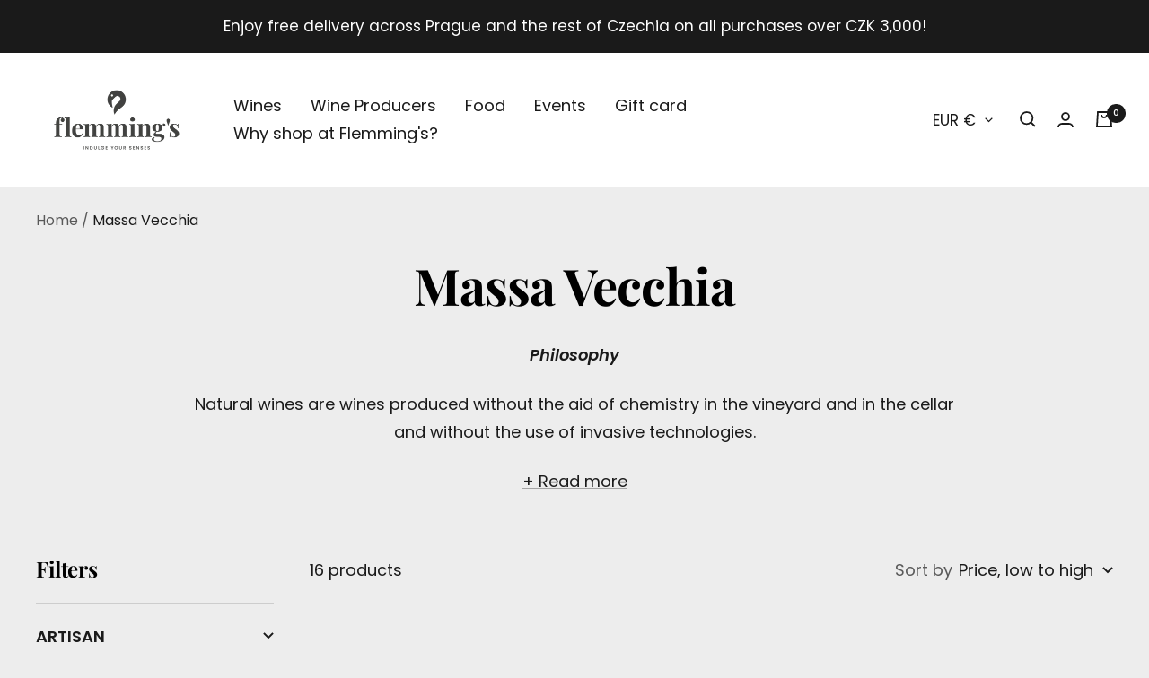

--- FILE ---
content_type: text/html; charset=utf-8
request_url: https://flemmings.wine/en-sk/collections/massa-vecchia
body_size: 37601
content:
<!doctype html><html
  class="no-js"
  lang="en"
  dir="ltr">
  <head>
    <meta name="google-site-verification" content="HsLUQsUoUZ4o8nWRhsdyz-jMDOYRsevrFChAkw4Xioc" />

    <meta charset="utf-8">
    <meta name="viewport" content="width=device-width, initial-scale=1.0, height=device-height, minimum-scale=1.0, maximum-scale=1.0">
    <meta name="theme-color" content="#ffffff">
    <!-- Google Tag Manager -->
    <script>
      (function(w, d, s, l, i) {
        w[l] = w[l] || [];
        w[l].push({'gtm.start': new Date().getTime(), event: 'gtm.js'});
        var f = d.getElementsByTagName(s)[0],
          j = d.createElement(s),
          dl = l != 'dataLayer'
            ? '&l=' + l
            : '';
        j.async = true;
        j.src = 'https://www.googletagmanager.com/gtm.js?id=' + i + dl;
        f.parentNode.insertBefore(j, f);
      })(window, document, 'script', 'dataLayer', 'GTM-5VZJ4K4');
    </script>
    <!-- End Google Tag Manager -->


    <title>
      
        Massa Vecchia
      
    </title><meta name="description" content="Philosophy Natural wines are wines produced without the aid of chemistry in the vineyard and in the cellar and without the use of invasive technologies. The reason for this choice lies mainly in the fact of wanting to produce wines adhering to the territory: in fact, when a wine is manipulated to build it, this essenti"><link rel="canonical" href="https://flemmings.wine/en-sk/collections/massa-vecchia"><link
        rel="shortcut icon"
        href="//flemmings.wine/cdn/shop/files/Flemmings_logo_favicon_96x96.png?v=1653038866"
        type="image/png"><link rel="preconnect" href="https://cdn.shopify.com">
    <link rel="dns-prefetch" href="https://productreviews.shopifycdn.com">
    <link rel="dns-prefetch" href="https://www.google-analytics.com"><link
        rel="preconnect"
        href="https://fonts.shopifycdn.com"
        crossorigin><link
      rel="preload"
      as="style"
      href="//flemmings.wine/cdn/shop/t/4/assets/theme.css?v=25160381605834033411657693549">
    <link
      rel="preload"
      as="script"
      href="//flemmings.wine/cdn/shop/t/4/assets/vendor.js?v=31715688253868339281657693549">
    <link rel="preload"
      as="script"
      href="//flemmings.wine/cdn/shop/t/4/assets/theme.js?v=94419725625606691371657694110"><meta property="og:type" content="website">
  <meta property="og:title" content="Massa Vecchia"><meta property="og:image" content="http://flemmings.wine/cdn/shop/files/Flemmings_logo_favicon.png?v=1653038866">
  <meta property="og:image:secure_url" content="https://flemmings.wine/cdn/shop/files/Flemmings_logo_favicon.png?v=1653038866">
  <meta property="og:image:width" content="1200">
  <meta property="og:image:height" content="628"><meta property="og:description" content="Philosophy Natural wines are wines produced without the aid of chemistry in the vineyard and in the cellar and without the use of invasive technologies. The reason for this choice lies mainly in the fact of wanting to produce wines adhering to the territory: in fact, when a wine is manipulated to build it, this essenti"><meta property="og:url" content="https://flemmings.wine/en-sk/collections/massa-vecchia">
<meta property="og:site_name" content="Flemmings.wine"><meta name="twitter:card" content="summary"><meta name="twitter:title" content="Massa Vecchia">
  <meta name="twitter:description" content="Philosophy Natural wines are wines produced without the aid of chemistry in the vineyard and in the cellar and without the use of invasive technologies. The reason for this choice lies mainly in the fact of wanting to produce wines adhering to the territory: in fact, when a wine is manipulated to build it, this essential element is lost and one stops making wine to produce a &quot;drink&quot; instead. Not using chemicals in the vineyard means maintaining and developing the plants in harmony with the pedo-climatic context in which they are born, thus allowing the vineyard to express the character of the territory. Not using chemicals and invasive technologies in the cellar means supporting and harmoniously managing the biochemical transformation associated with the passage from grapes to wine. An important consequence of this action is the fact that healthiness is"><meta name="twitter:image" content="https://flemmings.wine/cdn/shop/files/Flemmings_logo_favicon_1200x1200_crop_center.png?v=1653038866">
  <meta name="twitter:image:alt" content="">
    


  <script type="application/ld+json">
  {
    "@context": "https://schema.org",
    "@type": "BreadcrumbList",
  "itemListElement": [{
      "@type": "ListItem",
      "position": 1,
      "name": "Home",
      "item": "https://flemmings.wine"
    },{
          "@type": "ListItem",
          "position": 2,
          "name": "Massa Vecchia",
          "item": "https://flemmings.wine/en-sk/collections/massa-vecchia"
        }]
  }
  </script>

    <link rel="preload" href="//flemmings.wine/cdn/fonts/playfair_display/playfairdisplay_n7.592b3435e0fff3f50b26d410c73ae7ec893f6910.woff2" as="font" type="font/woff2" crossorigin><link rel="preload" href="//flemmings.wine/cdn/fonts/poppins/poppins_n4.0ba78fa5af9b0e1a374041b3ceaadf0a43b41362.woff2" as="font" type="font/woff2" crossorigin><style>
  /* Typography (heading) */
  @font-face {
  font-family: "Playfair Display";
  font-weight: 700;
  font-style: normal;
  font-display: swap;
  src: url("//flemmings.wine/cdn/fonts/playfair_display/playfairdisplay_n7.592b3435e0fff3f50b26d410c73ae7ec893f6910.woff2") format("woff2"),
       url("//flemmings.wine/cdn/fonts/playfair_display/playfairdisplay_n7.998b1417dec711058cce2abb61a0b8c59066498f.woff") format("woff");
}

@font-face {
  font-family: "Playfair Display";
  font-weight: 700;
  font-style: italic;
  font-display: swap;
  src: url("//flemmings.wine/cdn/fonts/playfair_display/playfairdisplay_i7.ba833b400bcd9c858b439c75a4a7c6eddc4c7de0.woff2") format("woff2"),
       url("//flemmings.wine/cdn/fonts/playfair_display/playfairdisplay_i7.4872c65919810cd2f622f4ba52cd2e9e595f11d5.woff") format("woff");
}

/* Typography (body) */
  @font-face {
  font-family: Poppins;
  font-weight: 400;
  font-style: normal;
  font-display: swap;
  src: url("//flemmings.wine/cdn/fonts/poppins/poppins_n4.0ba78fa5af9b0e1a374041b3ceaadf0a43b41362.woff2") format("woff2"),
       url("//flemmings.wine/cdn/fonts/poppins/poppins_n4.214741a72ff2596839fc9760ee7a770386cf16ca.woff") format("woff");
}

@font-face {
  font-family: Poppins;
  font-weight: 400;
  font-style: italic;
  font-display: swap;
  src: url("//flemmings.wine/cdn/fonts/poppins/poppins_i4.846ad1e22474f856bd6b81ba4585a60799a9f5d2.woff2") format("woff2"),
       url("//flemmings.wine/cdn/fonts/poppins/poppins_i4.56b43284e8b52fc64c1fd271f289a39e8477e9ec.woff") format("woff");
}

@font-face {
  font-family: Poppins;
  font-weight: 600;
  font-style: normal;
  font-display: swap;
  src: url("//flemmings.wine/cdn/fonts/poppins/poppins_n6.aa29d4918bc243723d56b59572e18228ed0786f6.woff2") format("woff2"),
       url("//flemmings.wine/cdn/fonts/poppins/poppins_n6.5f815d845fe073750885d5b7e619ee00e8111208.woff") format("woff");
}

@font-face {
  font-family: Poppins;
  font-weight: 600;
  font-style: italic;
  font-display: swap;
  src: url("//flemmings.wine/cdn/fonts/poppins/poppins_i6.bb8044d6203f492888d626dafda3c2999253e8e9.woff2") format("woff2"),
       url("//flemmings.wine/cdn/fonts/poppins/poppins_i6.e233dec1a61b1e7dead9f920159eda42280a02c3.woff") format("woff");
}

:root {--heading-color: 0, 0, 0;
    --text-color: 26, 26, 26;
    --background: 237, 237, 237;
    --secondary-background: 237, 237, 237;
    --border-color: 205, 205, 205;
    --border-color-darker: 153, 153, 153;
    --success-color: 46, 158, 123;
    --success-background: 199, 221, 214;
    --error-color: 222, 42, 42;
    --error-background: 236, 223, 223;
    --primary-button-background: 26, 26, 26;
    --primary-button-text-color: 255, 255, 255;
    --secondary-button-background: 222, 42, 42;
    --secondary-button-text-color: 255, 255, 255;
    --product-star-rating: 246, 164, 41;
    --product-on-sale-accent: 145, 59, 89;
    --product-sold-out-accent: 111, 113, 155;
    --product-custom-label-background: 64, 93, 230;
    --product-custom-label-text-color: 255, 255, 255;
    --product-custom-label-2-background: 243, 229, 182;
    --product-custom-label-2-text-color: 0, 0, 0;
    --product-low-stock-text-color: 222, 42, 42;
    --product-in-stock-text-color: 46, 158, 123;
    --loading-bar-background: 26, 26, 26;

    /* We duplicate some "base" colors as root colors, which is useful to use on drawer elements or popover without. Those should not be overridden to avoid issues */
    --root-heading-color: 0, 0, 0;
    --root-text-color: 26, 26, 26;
    --root-background: 237, 237, 237;
    --root-border-color: 205, 205, 205;
    --root-primary-button-background: 26, 26, 26;
    --root-primary-button-text-color: 255, 255, 255;

    --base-font-size: 18px;
    --heading-font-family: "Playfair Display", serif;
    --heading-font-weight: 700;
    --heading-font-style: normal;
    --heading-text-transform: normal;
    --text-font-family: Poppins, sans-serif;
    --text-font-weight: 400;
    --text-font-style: normal;
    --text-font-bold-weight: 600;

    /* Typography (font size) */
    --heading-xxsmall-font-size: 11px;
    --heading-xsmall-font-size: 11px;
    --heading-small-font-size: 12px;
    --heading-large-font-size: 36px;
    --heading-h1-font-size: 36px;
    --heading-h2-font-size: 30px;
    --heading-h3-font-size: 26px;
    --heading-h4-font-size: 24px;
    --heading-h5-font-size: 20px;
    --heading-h6-font-size: 16px;

    /* Control the look and feel of the theme by changing radius of various elements */
    --button-border-radius: 4px;
    --block-border-radius: 8px;
    --block-border-radius-reduced: 4px;
    --color-swatch-border-radius: 0px;

    /* Button size */
    --button-height: 48px;
    --button-small-height: 40px;

    /* Form related */
    --form-input-field-height: 48px;
    --form-input-gap: 16px;
    --form-submit-margin: 24px;

    /* Product listing related variables */
    --product-list-block-spacing: 32px;

    /* Video related */
    --play-button-background: 237, 237, 237;
    --play-button-arrow: 26, 26, 26;

    /* RTL support */
    --transform-logical-flip: 1;
    --transform-origin-start: left;
    --transform-origin-end: right;

    /* Other */
    --zoom-cursor-svg-url: url(//flemmings.wine/cdn/shop/t/4/assets/zoom-cursor.svg?v=176049341291758625291746389187);
    --arrow-right-svg-url: url(//flemmings.wine/cdn/shop/t/4/assets/arrow-right.svg?v=76101597023624623901742044284);
    --arrow-left-svg-url: url(//flemmings.wine/cdn/shop/t/4/assets/arrow-left.svg?v=92615949871620852501742044284);

    /* Some useful variables that we can reuse in our CSS. Some explanation are needed for some of them:
       - container-max-width-minus-gutters: represents the container max width without the edge gutters
       - container-outer-width: considering the screen width, represent all the space outside the container
       - container-outer-margin: same as container-outer-width but get set to 0 inside a container
       - container-inner-width: the effective space inside the container (minus gutters)
       - grid-column-width: represents the width of a single column of the grid
       - vertical-breather: this is a variable that defines the global "spacing" between sections, and inside the section
                            to create some "breath" and minimum spacing
     */
    --container-max-width: 1600px;
    --container-gutter: 24px;
    --container-max-width-minus-gutters: calc(var(--container-max-width) - (var(--container-gutter)) * 2);
    --container-outer-width: max(calc((100vw - var(--container-max-width-minus-gutters)) / 2), var(--container-gutter));
    --container-outer-margin: var(--container-outer-width);
    --container-inner-width: calc(100vw - var(--container-outer-width) * 2);

    --grid-column-count: 10;
    --grid-gap: 24px;
    --grid-column-width: calc((100vw - var(--container-outer-width) * 2 - var(--grid-gap) * (var(--grid-column-count) - 1)) / var(--grid-column-count));

    --vertical-breather: 48px;
    --vertical-breather-tight: 48px;

    /* Shopify related variables */
    --payment-terms-background-color: #ededed;
  }

  @media screen and (min-width: 741px) {
    :root {
      --container-gutter: 40px;
      --grid-column-count: 20;
      --vertical-breather: 64px;
      --vertical-breather-tight: 64px;

      /* Typography (font size) */
      --heading-xsmall-font-size: 12px;
      --heading-small-font-size: 13px;
      --heading-large-font-size: 52px;
      --heading-h1-font-size: 48px;
      --heading-h2-font-size: 38px;
      --heading-h3-font-size: 32px;
      --heading-h4-font-size: 24px;
      --heading-h5-font-size: 20px;
      --heading-h6-font-size: 18px;

      /* Form related */
      --form-input-field-height: 52px;
      --form-submit-margin: 32px;

      /* Button size */
      --button-height: 52px;
      --button-small-height: 44px;
    }
  }

  @media screen and (min-width: 1200px) {
    :root {
      --vertical-breather: 80px;
      --vertical-breather-tight: 64px;
      --product-list-block-spacing: 48px;

      /* Typography */
      --heading-large-font-size: 64px;
      --heading-h1-font-size: 56px;
      --heading-h2-font-size: 48px;
      --heading-h3-font-size: 36px;
      --heading-h4-font-size: 30px;
      --heading-h5-font-size: 24px;
      --heading-h6-font-size: 18px;
    }
  }

  @media screen and (min-width: 1600px) {
    :root {
      --vertical-breather: 90px;
      --vertical-breather-tight: 64px;
    }
  }
</style>
    <script>
  // This allows to expose several variables to the global scope, to be used in scripts
  window.themeVariables = {
    settings: {
      direction: "ltr",
      pageType: "collection",
      cartCount: 0,
      moneyFormat: "€{{amount_with_comma_separator}}",
      moneyWithCurrencyFormat: "€{{amount_with_comma_separator}} EUR",
      showVendor: true,
      discountMode: "saving",
      currencyCodeEnabled: true,
      searchMode: "product,article,collection",
      searchUnavailableProducts: "last",
      cartType: "drawer",
      cartCurrency: "EUR",
      mobileZoomFactor: 2.5
    },

    routes: {
      host: "flemmings.wine",
      rootUrl: "\/en-sk",
      rootUrlWithoutSlash: "\/en-sk",
      cartUrl: "\/en-sk\/cart",
      cartAddUrl: "\/en-sk\/cart\/add",
      cartChangeUrl: "\/en-sk\/cart\/change",
      searchUrl: "\/en-sk\/search",
      predictiveSearchUrl: "\/en-sk\/search\/suggest",
      productRecommendationsUrl: "\/en-sk\/recommendations\/products"
    },

    strings: {
      accessibilityDelete: "Delete",
      accessibilityClose: "Close",
      collectionSoldOut: "Sold out",
      collectionDiscount: "Save @savings@",
      productSalePrice: "Sale price",
      productRegularPrice: "Regular price",
      productFormUnavailable: "Unavailable",
      productFormSoldOut: "Sold out",
      productFormPreOrder: "Pre-order",
      productFormAddToCart: "Add to cart",
      searchNoResults: "No results could be found.",
      searchNewSearch: "New search",
      searchProducts: "Products",
      searchArticles: "Journal",
      searchPages: "Pages",
      searchCollections: "Collections",
      cartViewCart: "View cart",
      cartItemAdded: "Item added to your cart!",
      cartItemAddedShort: "Added to your cart!",
      cartAddOrderNote: "Add order note",
      cartEditOrderNote: "Edit order note",
      shippingEstimatorNoResults: "Sorry, we do not ship to your address.",
      shippingEstimatorOneResult: "There is one shipping rate for your address:",
      shippingEstimatorMultipleResults: "There are several shipping rates for your address:",
      shippingEstimatorError: "One or more error occurred while retrieving shipping rates:"
    },

    libs: {
      flickity: "\/\/flemmings.wine\/cdn\/shop\/t\/4\/assets\/flickity.js?v=7371222024733052561657693549",
      photoswipe: "\/\/flemmings.wine\/cdn\/shop\/t\/4\/assets\/photoswipe.js?v=132268647426145925301657693549",
      qrCode: "\/\/flemmings.wine\/cdn\/shopifycloud\/storefront\/assets\/themes_support\/vendor\/qrcode-3f2b403b.js"
    },

    breakpoints: {
      phone: 'screen and (max-width: 740px)',
      tablet: 'screen and (min-width: 741px) and (max-width: 999px)',
      tabletAndUp: 'screen and (min-width: 741px)',
      pocket: 'screen and (max-width: 999px)',
      lap: 'screen and (min-width: 1000px) and (max-width: 1199px)',
      lapAndUp: 'screen and (min-width: 1000px)',
      desktop: 'screen and (min-width: 1200px)',
      wide: 'screen and (min-width: 1400px)'
    }
  };

  if ('noModule' in HTMLScriptElement.prototype) {
    // Old browsers (like IE) that does not support module will be considered as if not executing JS at all
    document.documentElement.className = document.documentElement.className.replace('no-js', 'js');

    requestAnimationFrame(() => {
      const viewportHeight = (window.visualViewport ? window.visualViewport.height : document.documentElement.clientHeight);
      document.documentElement.style.setProperty('--window-height',viewportHeight + 'px');
    });
  }</script>

    <link rel="stylesheet" href="//flemmings.wine/cdn/shop/t/4/assets/theme.css?v=25160381605834033411657693549">

    <script src="//flemmings.wine/cdn/shop/t/4/assets/vendor.js?v=31715688253868339281657693549" defer></script>
    <script src="//flemmings.wine/cdn/shop/t/4/assets/theme.js?v=94419725625606691371657694110" defer></script>
    <script src="//flemmings.wine/cdn/shop/t/4/assets/custom.js?v=167639537848865775061657693549" defer></script>

    <script>window.performance && window.performance.mark && window.performance.mark('shopify.content_for_header.start');</script><meta id="shopify-digital-wallet" name="shopify-digital-wallet" content="/60823273705/digital_wallets/dialog">
<meta name="shopify-checkout-api-token" content="3f26bcf678c14f49f4182903d1e69b2a">
<link rel="alternate" type="application/atom+xml" title="Feed" href="/en-sk/collections/massa-vecchia.atom" />
<link rel="alternate" hreflang="x-default" href="https://flemmings.wine/collections/massa-vecchia">
<link rel="alternate" hreflang="en" href="https://flemmings.wine/collections/massa-vecchia">
<link rel="alternate" hreflang="cs" href="https://flemmings.wine/cs/collections/massa-vecchia">
<link rel="alternate" hreflang="en-SK" href="https://flemmings.wine/en-sk/collections/massa-vecchia">
<link rel="alternate" type="application/json+oembed" href="https://flemmings.wine/en-sk/collections/massa-vecchia.oembed">
<script async="async" src="/checkouts/internal/preloads.js?locale=en-SK"></script>
<script id="apple-pay-shop-capabilities" type="application/json">{"shopId":60823273705,"countryCode":"CZ","currencyCode":"EUR","merchantCapabilities":["supports3DS"],"merchantId":"gid:\/\/shopify\/Shop\/60823273705","merchantName":"Flemmings.wine","requiredBillingContactFields":["postalAddress","email","phone"],"requiredShippingContactFields":["postalAddress","email","phone"],"shippingType":"shipping","supportedNetworks":["visa","maestro","masterCard","amex"],"total":{"type":"pending","label":"Flemmings.wine","amount":"1.00"},"shopifyPaymentsEnabled":true,"supportsSubscriptions":true}</script>
<script id="shopify-features" type="application/json">{"accessToken":"3f26bcf678c14f49f4182903d1e69b2a","betas":["rich-media-storefront-analytics"],"domain":"flemmings.wine","predictiveSearch":true,"shopId":60823273705,"locale":"en"}</script>
<script>var Shopify = Shopify || {};
Shopify.shop = "flemmings-wine-store-euro.myshopify.com";
Shopify.locale = "en";
Shopify.currency = {"active":"EUR","rate":"0.042080712"};
Shopify.country = "SK";
Shopify.theme = {"name":"Focal -- WPD","id":134053593321,"schema_name":"Focal","schema_version":"8.5.2","theme_store_id":714,"role":"main"};
Shopify.theme.handle = "null";
Shopify.theme.style = {"id":null,"handle":null};
Shopify.cdnHost = "flemmings.wine/cdn";
Shopify.routes = Shopify.routes || {};
Shopify.routes.root = "/en-sk/";</script>
<script type="module">!function(o){(o.Shopify=o.Shopify||{}).modules=!0}(window);</script>
<script>!function(o){function n(){var o=[];function n(){o.push(Array.prototype.slice.apply(arguments))}return n.q=o,n}var t=o.Shopify=o.Shopify||{};t.loadFeatures=n(),t.autoloadFeatures=n()}(window);</script>
<script id="shop-js-analytics" type="application/json">{"pageType":"collection"}</script>
<script defer="defer" async type="module" src="//flemmings.wine/cdn/shopifycloud/shop-js/modules/v2/client.init-shop-cart-sync_IZsNAliE.en.esm.js"></script>
<script defer="defer" async type="module" src="//flemmings.wine/cdn/shopifycloud/shop-js/modules/v2/chunk.common_0OUaOowp.esm.js"></script>
<script type="module">
  await import("//flemmings.wine/cdn/shopifycloud/shop-js/modules/v2/client.init-shop-cart-sync_IZsNAliE.en.esm.js");
await import("//flemmings.wine/cdn/shopifycloud/shop-js/modules/v2/chunk.common_0OUaOowp.esm.js");

  window.Shopify.SignInWithShop?.initShopCartSync?.({"fedCMEnabled":true,"windoidEnabled":true});

</script>
<script>(function() {
  var isLoaded = false;
  function asyncLoad() {
    if (isLoaded) return;
    isLoaded = true;
    var urls = ["https:\/\/av-northern-apps.com\/js\/agecheckerplus_mG35tH2eGxRu7PQW.js?shop=flemmings-wine-store-euro.myshopify.com","https:\/\/cdn.shopify.com\/s\/files\/1\/0449\/2568\/1820\/t\/4\/assets\/booster_currency.js?v=1624978055\u0026shop=flemmings-wine-store-euro.myshopify.com","https:\/\/cdn.shopify.com\/s\/files\/1\/0449\/2568\/1820\/t\/4\/assets\/booster_currency.js?v=1624978055\u0026shop=flemmings-wine-store-euro.myshopify.com"];
    for (var i = 0; i < urls.length; i++) {
      var s = document.createElement('script');
      s.type = 'text/javascript';
      s.async = true;
      s.src = urls[i];
      var x = document.getElementsByTagName('script')[0];
      x.parentNode.insertBefore(s, x);
    }
  };
  if(window.attachEvent) {
    window.attachEvent('onload', asyncLoad);
  } else {
    window.addEventListener('load', asyncLoad, false);
  }
})();</script>
<script id="__st">var __st={"a":60823273705,"offset":3600,"reqid":"8f8bdaf5-ad4b-4fae-baa8-e7e7c9b8b900-1768360402","pageurl":"flemmings.wine\/en-sk\/collections\/massa-vecchia","u":"fde3af5f414e","p":"collection","rtyp":"collection","rid":402723537129};</script>
<script>window.ShopifyPaypalV4VisibilityTracking = true;</script>
<script id="captcha-bootstrap">!function(){'use strict';const t='contact',e='account',n='new_comment',o=[[t,t],['blogs',n],['comments',n],[t,'customer']],c=[[e,'customer_login'],[e,'guest_login'],[e,'recover_customer_password'],[e,'create_customer']],r=t=>t.map((([t,e])=>`form[action*='/${t}']:not([data-nocaptcha='true']) input[name='form_type'][value='${e}']`)).join(','),a=t=>()=>t?[...document.querySelectorAll(t)].map((t=>t.form)):[];function s(){const t=[...o],e=r(t);return a(e)}const i='password',u='form_key',d=['recaptcha-v3-token','g-recaptcha-response','h-captcha-response',i],f=()=>{try{return window.sessionStorage}catch{return}},m='__shopify_v',_=t=>t.elements[u];function p(t,e,n=!1){try{const o=window.sessionStorage,c=JSON.parse(o.getItem(e)),{data:r}=function(t){const{data:e,action:n}=t;return t[m]||n?{data:e,action:n}:{data:t,action:n}}(c);for(const[e,n]of Object.entries(r))t.elements[e]&&(t.elements[e].value=n);n&&o.removeItem(e)}catch(o){console.error('form repopulation failed',{error:o})}}const l='form_type',E='cptcha';function T(t){t.dataset[E]=!0}const w=window,h=w.document,L='Shopify',v='ce_forms',y='captcha';let A=!1;((t,e)=>{const n=(g='f06e6c50-85a8-45c8-87d0-21a2b65856fe',I='https://cdn.shopify.com/shopifycloud/storefront-forms-hcaptcha/ce_storefront_forms_captcha_hcaptcha.v1.5.2.iife.js',D={infoText:'Protected by hCaptcha',privacyText:'Privacy',termsText:'Terms'},(t,e,n)=>{const o=w[L][v],c=o.bindForm;if(c)return c(t,g,e,D).then(n);var r;o.q.push([[t,g,e,D],n]),r=I,A||(h.body.append(Object.assign(h.createElement('script'),{id:'captcha-provider',async:!0,src:r})),A=!0)});var g,I,D;w[L]=w[L]||{},w[L][v]=w[L][v]||{},w[L][v].q=[],w[L][y]=w[L][y]||{},w[L][y].protect=function(t,e){n(t,void 0,e),T(t)},Object.freeze(w[L][y]),function(t,e,n,w,h,L){const[v,y,A,g]=function(t,e,n){const i=e?o:[],u=t?c:[],d=[...i,...u],f=r(d),m=r(i),_=r(d.filter((([t,e])=>n.includes(e))));return[a(f),a(m),a(_),s()]}(w,h,L),I=t=>{const e=t.target;return e instanceof HTMLFormElement?e:e&&e.form},D=t=>v().includes(t);t.addEventListener('submit',(t=>{const e=I(t);if(!e)return;const n=D(e)&&!e.dataset.hcaptchaBound&&!e.dataset.recaptchaBound,o=_(e),c=g().includes(e)&&(!o||!o.value);(n||c)&&t.preventDefault(),c&&!n&&(function(t){try{if(!f())return;!function(t){const e=f();if(!e)return;const n=_(t);if(!n)return;const o=n.value;o&&e.removeItem(o)}(t);const e=Array.from(Array(32),(()=>Math.random().toString(36)[2])).join('');!function(t,e){_(t)||t.append(Object.assign(document.createElement('input'),{type:'hidden',name:u})),t.elements[u].value=e}(t,e),function(t,e){const n=f();if(!n)return;const o=[...t.querySelectorAll(`input[type='${i}']`)].map((({name:t})=>t)),c=[...d,...o],r={};for(const[a,s]of new FormData(t).entries())c.includes(a)||(r[a]=s);n.setItem(e,JSON.stringify({[m]:1,action:t.action,data:r}))}(t,e)}catch(e){console.error('failed to persist form',e)}}(e),e.submit())}));const S=(t,e)=>{t&&!t.dataset[E]&&(n(t,e.some((e=>e===t))),T(t))};for(const o of['focusin','change'])t.addEventListener(o,(t=>{const e=I(t);D(e)&&S(e,y())}));const B=e.get('form_key'),M=e.get(l),P=B&&M;t.addEventListener('DOMContentLoaded',(()=>{const t=y();if(P)for(const e of t)e.elements[l].value===M&&p(e,B);[...new Set([...A(),...v().filter((t=>'true'===t.dataset.shopifyCaptcha))])].forEach((e=>S(e,t)))}))}(h,new URLSearchParams(w.location.search),n,t,e,['guest_login'])})(!1,!0)}();</script>
<script integrity="sha256-4kQ18oKyAcykRKYeNunJcIwy7WH5gtpwJnB7kiuLZ1E=" data-source-attribution="shopify.loadfeatures" defer="defer" src="//flemmings.wine/cdn/shopifycloud/storefront/assets/storefront/load_feature-a0a9edcb.js" crossorigin="anonymous"></script>
<script data-source-attribution="shopify.dynamic_checkout.dynamic.init">var Shopify=Shopify||{};Shopify.PaymentButton=Shopify.PaymentButton||{isStorefrontPortableWallets:!0,init:function(){window.Shopify.PaymentButton.init=function(){};var t=document.createElement("script");t.src="https://flemmings.wine/cdn/shopifycloud/portable-wallets/latest/portable-wallets.en.js",t.type="module",document.head.appendChild(t)}};
</script>
<script data-source-attribution="shopify.dynamic_checkout.buyer_consent">
  function portableWalletsHideBuyerConsent(e){var t=document.getElementById("shopify-buyer-consent"),n=document.getElementById("shopify-subscription-policy-button");t&&n&&(t.classList.add("hidden"),t.setAttribute("aria-hidden","true"),n.removeEventListener("click",e))}function portableWalletsShowBuyerConsent(e){var t=document.getElementById("shopify-buyer-consent"),n=document.getElementById("shopify-subscription-policy-button");t&&n&&(t.classList.remove("hidden"),t.removeAttribute("aria-hidden"),n.addEventListener("click",e))}window.Shopify?.PaymentButton&&(window.Shopify.PaymentButton.hideBuyerConsent=portableWalletsHideBuyerConsent,window.Shopify.PaymentButton.showBuyerConsent=portableWalletsShowBuyerConsent);
</script>
<script data-source-attribution="shopify.dynamic_checkout.cart.bootstrap">document.addEventListener("DOMContentLoaded",(function(){function t(){return document.querySelector("shopify-accelerated-checkout-cart, shopify-accelerated-checkout")}if(t())Shopify.PaymentButton.init();else{new MutationObserver((function(e,n){t()&&(Shopify.PaymentButton.init(),n.disconnect())})).observe(document.body,{childList:!0,subtree:!0})}}));
</script>
<script id='scb4127' type='text/javascript' async='' src='https://flemmings.wine/cdn/shopifycloud/privacy-banner/storefront-banner.js'></script><link id="shopify-accelerated-checkout-styles" rel="stylesheet" media="screen" href="https://flemmings.wine/cdn/shopifycloud/portable-wallets/latest/accelerated-checkout-backwards-compat.css" crossorigin="anonymous">
<style id="shopify-accelerated-checkout-cart">
        #shopify-buyer-consent {
  margin-top: 1em;
  display: inline-block;
  width: 100%;
}

#shopify-buyer-consent.hidden {
  display: none;
}

#shopify-subscription-policy-button {
  background: none;
  border: none;
  padding: 0;
  text-decoration: underline;
  font-size: inherit;
  cursor: pointer;
}

#shopify-subscription-policy-button::before {
  box-shadow: none;
}

      </style>

<script>window.performance && window.performance.mark && window.performance.mark('shopify.content_for_header.end');</script>
    
    
      
      <style type='text/css'>
  .baCountry{width:30px;height:20px;display:inline-block;vertical-align:middle;margin-right:6px;background-size:30px!important;border-radius:4px;background-repeat:no-repeat}
  .baCountry-traditional .baCountry{background-image:url(https://cdn.shopify.com/s/files/1/0194/1736/6592/t/1/assets/ba-flags.png?=14261939516959647149);height:19px!important}
  .baCountry-modern .baCountry{background-image:url(https://cdn.shopify.com/s/files/1/0194/1736/6592/t/1/assets/ba-flags.png?=14261939516959647149)}
  .baCountry-NO-FLAG{background-position:0 0}.baCountry-AD{background-position:0 -20px}.baCountry-AED{background-position:0 -40px}.baCountry-AFN{background-position:0 -60px}.baCountry-AG{background-position:0 -80px}.baCountry-AI{background-position:0 -100px}.baCountry-ALL{background-position:0 -120px}.baCountry-AMD{background-position:0 -140px}.baCountry-AOA{background-position:0 -160px}.baCountry-ARS{background-position:0 -180px}.baCountry-AS{background-position:0 -200px}.baCountry-AT{background-position:0 -220px}.baCountry-AUD{background-position:0 -240px}.baCountry-AWG{background-position:0 -260px}.baCountry-AZN{background-position:0 -280px}.baCountry-BAM{background-position:0 -300px}.baCountry-BBD{background-position:0 -320px}.baCountry-BDT{background-position:0 -340px}.baCountry-BE{background-position:0 -360px}.baCountry-BF{background-position:0 -380px}.baCountry-BGN{background-position:0 -400px}.baCountry-BHD{background-position:0 -420px}.baCountry-BIF{background-position:0 -440px}.baCountry-BJ{background-position:0 -460px}.baCountry-BMD{background-position:0 -480px}.baCountry-BND{background-position:0 -500px}.baCountry-BOB{background-position:0 -520px}.baCountry-BRL{background-position:0 -540px}.baCountry-BSD{background-position:0 -560px}.baCountry-BTN{background-position:0 -580px}.baCountry-BWP{background-position:0 -600px}.baCountry-BYN{background-position:0 -620px}.baCountry-BZD{background-position:0 -640px}.baCountry-CAD{background-position:0 -660px}.baCountry-CC{background-position:0 -680px}.baCountry-CDF{background-position:0 -700px}.baCountry-CG{background-position:0 -720px}.baCountry-CHF{background-position:0 -740px}.baCountry-CI{background-position:0 -760px}.baCountry-CK{background-position:0 -780px}.baCountry-CLP{background-position:0 -800px}.baCountry-CM{background-position:0 -820px}.baCountry-CNY{background-position:0 -840px}.baCountry-COP{background-position:0 -860px}.baCountry-CRC{background-position:0 -880px}.baCountry-CU{background-position:0 -900px}.baCountry-CX{background-position:0 -920px}.baCountry-CY{background-position:0 -940px}.baCountry-CZK{background-position:0 -960px}.baCountry-DE{background-position:0 -980px}.baCountry-DJF{background-position:0 -1000px}.baCountry-DKK{background-position:0 -1020px}.baCountry-DM{background-position:0 -1040px}.baCountry-DOP{background-position:0 -1060px}.baCountry-DZD{background-position:0 -1080px}.baCountry-EC{background-position:0 -1100px}.baCountry-EE{background-position:0 -1120px}.baCountry-EGP{background-position:0 -1140px}.baCountry-ER{background-position:0 -1160px}.baCountry-ES{background-position:0 -1180px}.baCountry-ETB{background-position:0 -1200px}.baCountry-EUR{background-position:0 -1220px}.baCountry-FI{background-position:0 -1240px}.baCountry-FJD{background-position:0 -1260px}.baCountry-FKP{background-position:0 -1280px}.baCountry-FO{background-position:0 -1300px}.baCountry-FR{background-position:0 -1320px}.baCountry-GA{background-position:0 -1340px}.baCountry-GBP{background-position:0 -1360px}.baCountry-GD{background-position:0 -1380px}.baCountry-GEL{background-position:0 -1400px}.baCountry-GHS{background-position:0 -1420px}.baCountry-GIP{background-position:0 -1440px}.baCountry-GL{background-position:0 -1460px}.baCountry-GMD{background-position:0 -1480px}.baCountry-GNF{background-position:0 -1500px}.baCountry-GQ{background-position:0 -1520px}.baCountry-GR{background-position:0 -1540px}.baCountry-GTQ{background-position:0 -1560px}.baCountry-GU{background-position:0 -1580px}.baCountry-GW{background-position:0 -1600px}.baCountry-HKD{background-position:0 -1620px}.baCountry-HNL{background-position:0 -1640px}.baCountry-HRK{background-position:0 -1660px}.baCountry-HTG{background-position:0 -1680px}.baCountry-HUF{background-position:0 -1700px}.baCountry-IDR{background-position:0 -1720px}.baCountry-IE{background-position:0 -1740px}.baCountry-ILS{background-position:0 -1760px}.baCountry-INR{background-position:0 -1780px}.baCountry-IO{background-position:0 -1800px}.baCountry-IQD{background-position:0 -1820px}.baCountry-IRR{background-position:0 -1840px}.baCountry-ISK{background-position:0 -1860px}.baCountry-IT{background-position:0 -1880px}.baCountry-JMD{background-position:0 -1900px}.baCountry-JOD{background-position:0 -1920px}.baCountry-JPY{background-position:0 -1940px}.baCountry-KES{background-position:0 -1960px}.baCountry-KGS{background-position:0 -1980px}.baCountry-KHR{background-position:0 -2000px}.baCountry-KI{background-position:0 -2020px}.baCountry-KMF{background-position:0 -2040px}.baCountry-KN{background-position:0 -2060px}.baCountry-KP{background-position:0 -2080px}.baCountry-KRW{background-position:0 -2100px}.baCountry-KWD{background-position:0 -2120px}.baCountry-KYD{background-position:0 -2140px}.baCountry-KZT{background-position:0 -2160px}.baCountry-LBP{background-position:0 -2180px}.baCountry-LI{background-position:0 -2200px}.baCountry-LKR{background-position:0 -2220px}.baCountry-LRD{background-position:0 -2240px}.baCountry-LSL{background-position:0 -2260px}.baCountry-LT{background-position:0 -2280px}.baCountry-LU{background-position:0 -2300px}.baCountry-LV{background-position:0 -2320px}.baCountry-LYD{background-position:0 -2340px}.baCountry-MAD{background-position:0 -2360px}.baCountry-MC{background-position:0 -2380px}.baCountry-MDL{background-position:0 -2400px}.baCountry-ME{background-position:0 -2420px}.baCountry-MGA{background-position:0 -2440px}.baCountry-MKD{background-position:0 -2460px}.baCountry-ML{background-position:0 -2480px}.baCountry-MMK{background-position:0 -2500px}.baCountry-MN{background-position:0 -2520px}.baCountry-MOP{background-position:0 -2540px}.baCountry-MQ{background-position:0 -2560px}.baCountry-MR{background-position:0 -2580px}.baCountry-MS{background-position:0 -2600px}.baCountry-MT{background-position:0 -2620px}.baCountry-MUR{background-position:0 -2640px}.baCountry-MVR{background-position:0 -2660px}.baCountry-MWK{background-position:0 -2680px}.baCountry-MXN{background-position:0 -2700px}.baCountry-MYR{background-position:0 -2720px}.baCountry-MZN{background-position:0 -2740px}.baCountry-NAD{background-position:0 -2760px}.baCountry-NE{background-position:0 -2780px}.baCountry-NF{background-position:0 -2800px}.baCountry-NG{background-position:0 -2820px}.baCountry-NIO{background-position:0 -2840px}.baCountry-NL{background-position:0 -2860px}.baCountry-NOK{background-position:0 -2880px}.baCountry-NPR{background-position:0 -2900px}.baCountry-NR{background-position:0 -2920px}.baCountry-NU{background-position:0 -2940px}.baCountry-NZD{background-position:0 -2960px}.baCountry-OMR{background-position:0 -2980px}.baCountry-PAB{background-position:0 -3000px}.baCountry-PEN{background-position:0 -3020px}.baCountry-PGK{background-position:0 -3040px}.baCountry-PHP{background-position:0 -3060px}.baCountry-PKR{background-position:0 -3080px}.baCountry-PLN{background-position:0 -3100px}.baCountry-PR{background-position:0 -3120px}.baCountry-PS{background-position:0 -3140px}.baCountry-PT{background-position:0 -3160px}.baCountry-PW{background-position:0 -3180px}.baCountry-QAR{background-position:0 -3200px}.baCountry-RON{background-position:0 -3220px}.baCountry-RSD{background-position:0 -3240px}.baCountry-RUB{background-position:0 -3260px}.baCountry-RWF{background-position:0 -3280px}.baCountry-SAR{background-position:0 -3300px}.baCountry-SBD{background-position:0 -3320px}.baCountry-SCR{background-position:0 -3340px}.baCountry-SDG{background-position:0 -3360px}.baCountry-SEK{background-position:0 -3380px}.baCountry-SGD{background-position:0 -3400px}.baCountry-SI{background-position:0 -3420px}.baCountry-SK{background-position:0 -3440px}.baCountry-SLL{background-position:0 -3460px}.baCountry-SM{background-position:0 -3480px}.baCountry-SN{background-position:0 -3500px}.baCountry-SO{background-position:0 -3520px}.baCountry-SRD{background-position:0 -3540px}.baCountry-SSP{background-position:0 -3560px}.baCountry-STD{background-position:0 -3580px}.baCountry-SV{background-position:0 -3600px}.baCountry-SYP{background-position:0 -3620px}.baCountry-SZL{background-position:0 -3640px}.baCountry-TC{background-position:0 -3660px}.baCountry-TD{background-position:0 -3680px}.baCountry-TG{background-position:0 -3700px}.baCountry-THB{background-position:0 -3720px}.baCountry-TJS{background-position:0 -3740px}.baCountry-TK{background-position:0 -3760px}.baCountry-TMT{background-position:0 -3780px}.baCountry-TND{background-position:0 -3800px}.baCountry-TOP{background-position:0 -3820px}.baCountry-TRY{background-position:0 -3840px}.baCountry-TTD{background-position:0 -3860px}.baCountry-TWD{background-position:0 -3880px}.baCountry-TZS{background-position:0 -3900px}.baCountry-UAH{background-position:0 -3920px}.baCountry-UGX{background-position:0 -3940px}.baCountry-USD{background-position:0 -3960px}.baCountry-UYU{background-position:0 -3980px}.baCountry-UZS{background-position:0 -4000px}.baCountry-VEF{background-position:0 -4020px}.baCountry-VG{background-position:0 -4040px}.baCountry-VI{background-position:0 -4060px}.baCountry-VND{background-position:0 -4080px}.baCountry-VUV{background-position:0 -4100px}.baCountry-WST{background-position:0 -4120px}.baCountry-XAF{background-position:0 -4140px}.baCountry-XPF{background-position:0 -4160px}.baCountry-YER{background-position:0 -4180px}.baCountry-ZAR{background-position:0 -4200px}.baCountry-ZM{background-position:0 -4220px}.baCountry-ZW{background-position:0 -4240px}
  .bacurr-checkoutNotice{margin: 3px 10px 0 10px;left: 0;right: 0;text-align: center;}
  @media (min-width:750px) {.bacurr-checkoutNotice{position: absolute;}}
</style>

<script>
    window.baCurr = window.baCurr || {};
    window.baCurr.config = {}; window.baCurr.rePeat = function () {};
    Object.assign(window.baCurr.config, {
      "enabled":true,
      "manual_placement":"",
      "night_time":false,
      "round_by_default":false,
      "display_position":"bottom_left",
      "display_position_type":"floating",
      "custom_code":{"css":""},
      "flag_type":"showCurrencyOnly",
      "flag_design":"modern",
      "round_style":"none",
      "round_dec":"",
      "chosen_cur":[{"CZK":"Czech Republic Koruna (CZK)"},{"EUR":"Euro (EUR)"}],
      "desktop_visible":false,
      "mob_visible":false,
      "money_mouse_show":false,
      "textColor":"",
      "flag_theme":"default",
      "selector_hover_hex":"",
      "lightning":false,
      "mob_manual_placement":"",
      "mob_placement":"bottom_left",
      "mob_placement_type":"floating",
      "moneyWithCurrencyFormat":false,
      "ui_style":"default",
      "user_curr":"",
      "auto_loc":false,
      "auto_pref":false,
      "selector_bg_hex":"",
      "selector_border_type":"noBorder",
      "cart_alert_bg_hex":"",
      "cart_alert_note":"",
      "cart_alert_state":false,
      "cart_alert_font_hex":""
    },{
      money_format: "€{{amount_with_comma_separator}}",
      money_with_currency_format: "€{{amount_with_comma_separator}} EUR",
      user_curr: "CZK"
    });
    window.baCurr.config.multi_curr = [];
    
    window.baCurr.config.final_currency = "EUR" || '';
    window.baCurr.config.multi_curr = "CZK,EUR,PLN".split(',') || '';

    (function(window, document) {"use strict";
      function onload(){
        function insertPopupMessageJs(){
          var head = document.getElementsByTagName('head')[0];
          var script = document.createElement('script');
          script.src = ('https:' == document.location.protocol ? 'https://' : 'http://') + 'currency.boosterapps.com/preview_curr.js';
          script.type = 'text/javascript';
          head.appendChild(script);
        }

        if(document.location.search.indexOf("preview_cur=1") > -1){
          setTimeout(function(){
            window.currency_preview_result = document.getElementById("baCurrSelector").length > 0 ? 'success' : 'error';
            insertPopupMessageJs();
          }, 1000);
        }
      }

      var head = document.getElementsByTagName('head')[0];
      var script = document.createElement('script');
      script.src = ('https:' == document.location.protocol ? 'https://' : 'http://') + "";
      script.type = 'text/javascript';
      script.onload = script.onreadystatechange = function() {
      if (script.readyState) {
        if (script.readyState === 'complete' || script.readyState === 'loaded') {
          script.onreadystatechange = null;
            onload();
          }
        }
        else {
          onload();
        }
      };
      head.appendChild(script);

    }(window, document));
</script>

  <!-- BEGIN app block: shopify://apps/instafeed/blocks/head-block/c447db20-095d-4a10-9725-b5977662c9d5 --><link rel="preconnect" href="https://cdn.nfcube.com/">
<link rel="preconnect" href="https://scontent.cdninstagram.com/">


  <script>
    document.addEventListener('DOMContentLoaded', function () {
      let instafeedScript = document.createElement('script');

      
        instafeedScript.src = 'https://cdn.nfcube.com/instafeed-9cf639e5195dc198dfaa3e17b37568b9.js';
      

      document.body.appendChild(instafeedScript);
    });
  </script>





<!-- END app block --><script src="https://cdn.shopify.com/extensions/a9a32278-85fd-435d-a2e4-15afbc801656/nova-multi-currency-converter-1/assets/nova-cur-app-embed.js" type="text/javascript" defer="defer"></script>
<link href="https://cdn.shopify.com/extensions/a9a32278-85fd-435d-a2e4-15afbc801656/nova-multi-currency-converter-1/assets/nova-cur.css" rel="stylesheet" type="text/css" media="all">
<script src="https://cdn.shopify.com/extensions/cfc76123-b24f-4e9a-a1dc-585518796af7/forms-2294/assets/shopify-forms-loader.js" type="text/javascript" defer="defer"></script>
<link href="https://monorail-edge.shopifysvc.com" rel="dns-prefetch">
<script>(function(){if ("sendBeacon" in navigator && "performance" in window) {try {var session_token_from_headers = performance.getEntriesByType('navigation')[0].serverTiming.find(x => x.name == '_s').description;} catch {var session_token_from_headers = undefined;}var session_cookie_matches = document.cookie.match(/_shopify_s=([^;]*)/);var session_token_from_cookie = session_cookie_matches && session_cookie_matches.length === 2 ? session_cookie_matches[1] : "";var session_token = session_token_from_headers || session_token_from_cookie || "";function handle_abandonment_event(e) {var entries = performance.getEntries().filter(function(entry) {return /monorail-edge.shopifysvc.com/.test(entry.name);});if (!window.abandonment_tracked && entries.length === 0) {window.abandonment_tracked = true;var currentMs = Date.now();var navigation_start = performance.timing.navigationStart;var payload = {shop_id: 60823273705,url: window.location.href,navigation_start,duration: currentMs - navigation_start,session_token,page_type: "collection"};window.navigator.sendBeacon("https://monorail-edge.shopifysvc.com/v1/produce", JSON.stringify({schema_id: "online_store_buyer_site_abandonment/1.1",payload: payload,metadata: {event_created_at_ms: currentMs,event_sent_at_ms: currentMs}}));}}window.addEventListener('pagehide', handle_abandonment_event);}}());</script>
<script id="web-pixels-manager-setup">(function e(e,d,r,n,o){if(void 0===o&&(o={}),!Boolean(null===(a=null===(i=window.Shopify)||void 0===i?void 0:i.analytics)||void 0===a?void 0:a.replayQueue)){var i,a;window.Shopify=window.Shopify||{};var t=window.Shopify;t.analytics=t.analytics||{};var s=t.analytics;s.replayQueue=[],s.publish=function(e,d,r){return s.replayQueue.push([e,d,r]),!0};try{self.performance.mark("wpm:start")}catch(e){}var l=function(){var e={modern:/Edge?\/(1{2}[4-9]|1[2-9]\d|[2-9]\d{2}|\d{4,})\.\d+(\.\d+|)|Firefox\/(1{2}[4-9]|1[2-9]\d|[2-9]\d{2}|\d{4,})\.\d+(\.\d+|)|Chrom(ium|e)\/(9{2}|\d{3,})\.\d+(\.\d+|)|(Maci|X1{2}).+ Version\/(15\.\d+|(1[6-9]|[2-9]\d|\d{3,})\.\d+)([,.]\d+|)( \(\w+\)|)( Mobile\/\w+|) Safari\/|Chrome.+OPR\/(9{2}|\d{3,})\.\d+\.\d+|(CPU[ +]OS|iPhone[ +]OS|CPU[ +]iPhone|CPU IPhone OS|CPU iPad OS)[ +]+(15[._]\d+|(1[6-9]|[2-9]\d|\d{3,})[._]\d+)([._]\d+|)|Android:?[ /-](13[3-9]|1[4-9]\d|[2-9]\d{2}|\d{4,})(\.\d+|)(\.\d+|)|Android.+Firefox\/(13[5-9]|1[4-9]\d|[2-9]\d{2}|\d{4,})\.\d+(\.\d+|)|Android.+Chrom(ium|e)\/(13[3-9]|1[4-9]\d|[2-9]\d{2}|\d{4,})\.\d+(\.\d+|)|SamsungBrowser\/([2-9]\d|\d{3,})\.\d+/,legacy:/Edge?\/(1[6-9]|[2-9]\d|\d{3,})\.\d+(\.\d+|)|Firefox\/(5[4-9]|[6-9]\d|\d{3,})\.\d+(\.\d+|)|Chrom(ium|e)\/(5[1-9]|[6-9]\d|\d{3,})\.\d+(\.\d+|)([\d.]+$|.*Safari\/(?![\d.]+ Edge\/[\d.]+$))|(Maci|X1{2}).+ Version\/(10\.\d+|(1[1-9]|[2-9]\d|\d{3,})\.\d+)([,.]\d+|)( \(\w+\)|)( Mobile\/\w+|) Safari\/|Chrome.+OPR\/(3[89]|[4-9]\d|\d{3,})\.\d+\.\d+|(CPU[ +]OS|iPhone[ +]OS|CPU[ +]iPhone|CPU IPhone OS|CPU iPad OS)[ +]+(10[._]\d+|(1[1-9]|[2-9]\d|\d{3,})[._]\d+)([._]\d+|)|Android:?[ /-](13[3-9]|1[4-9]\d|[2-9]\d{2}|\d{4,})(\.\d+|)(\.\d+|)|Mobile Safari.+OPR\/([89]\d|\d{3,})\.\d+\.\d+|Android.+Firefox\/(13[5-9]|1[4-9]\d|[2-9]\d{2}|\d{4,})\.\d+(\.\d+|)|Android.+Chrom(ium|e)\/(13[3-9]|1[4-9]\d|[2-9]\d{2}|\d{4,})\.\d+(\.\d+|)|Android.+(UC? ?Browser|UCWEB|U3)[ /]?(15\.([5-9]|\d{2,})|(1[6-9]|[2-9]\d|\d{3,})\.\d+)\.\d+|SamsungBrowser\/(5\.\d+|([6-9]|\d{2,})\.\d+)|Android.+MQ{2}Browser\/(14(\.(9|\d{2,})|)|(1[5-9]|[2-9]\d|\d{3,})(\.\d+|))(\.\d+|)|K[Aa][Ii]OS\/(3\.\d+|([4-9]|\d{2,})\.\d+)(\.\d+|)/},d=e.modern,r=e.legacy,n=navigator.userAgent;return n.match(d)?"modern":n.match(r)?"legacy":"unknown"}(),u="modern"===l?"modern":"legacy",c=(null!=n?n:{modern:"",legacy:""})[u],f=function(e){return[e.baseUrl,"/wpm","/b",e.hashVersion,"modern"===e.buildTarget?"m":"l",".js"].join("")}({baseUrl:d,hashVersion:r,buildTarget:u}),m=function(e){var d=e.version,r=e.bundleTarget,n=e.surface,o=e.pageUrl,i=e.monorailEndpoint;return{emit:function(e){var a=e.status,t=e.errorMsg,s=(new Date).getTime(),l=JSON.stringify({metadata:{event_sent_at_ms:s},events:[{schema_id:"web_pixels_manager_load/3.1",payload:{version:d,bundle_target:r,page_url:o,status:a,surface:n,error_msg:t},metadata:{event_created_at_ms:s}}]});if(!i)return console&&console.warn&&console.warn("[Web Pixels Manager] No Monorail endpoint provided, skipping logging."),!1;try{return self.navigator.sendBeacon.bind(self.navigator)(i,l)}catch(e){}var u=new XMLHttpRequest;try{return u.open("POST",i,!0),u.setRequestHeader("Content-Type","text/plain"),u.send(l),!0}catch(e){return console&&console.warn&&console.warn("[Web Pixels Manager] Got an unhandled error while logging to Monorail."),!1}}}}({version:r,bundleTarget:l,surface:e.surface,pageUrl:self.location.href,monorailEndpoint:e.monorailEndpoint});try{o.browserTarget=l,function(e){var d=e.src,r=e.async,n=void 0===r||r,o=e.onload,i=e.onerror,a=e.sri,t=e.scriptDataAttributes,s=void 0===t?{}:t,l=document.createElement("script"),u=document.querySelector("head"),c=document.querySelector("body");if(l.async=n,l.src=d,a&&(l.integrity=a,l.crossOrigin="anonymous"),s)for(var f in s)if(Object.prototype.hasOwnProperty.call(s,f))try{l.dataset[f]=s[f]}catch(e){}if(o&&l.addEventListener("load",o),i&&l.addEventListener("error",i),u)u.appendChild(l);else{if(!c)throw new Error("Did not find a head or body element to append the script");c.appendChild(l)}}({src:f,async:!0,onload:function(){if(!function(){var e,d;return Boolean(null===(d=null===(e=window.Shopify)||void 0===e?void 0:e.analytics)||void 0===d?void 0:d.initialized)}()){var d=window.webPixelsManager.init(e)||void 0;if(d){var r=window.Shopify.analytics;r.replayQueue.forEach((function(e){var r=e[0],n=e[1],o=e[2];d.publishCustomEvent(r,n,o)})),r.replayQueue=[],r.publish=d.publishCustomEvent,r.visitor=d.visitor,r.initialized=!0}}},onerror:function(){return m.emit({status:"failed",errorMsg:"".concat(f," has failed to load")})},sri:function(e){var d=/^sha384-[A-Za-z0-9+/=]+$/;return"string"==typeof e&&d.test(e)}(c)?c:"",scriptDataAttributes:o}),m.emit({status:"loading"})}catch(e){m.emit({status:"failed",errorMsg:(null==e?void 0:e.message)||"Unknown error"})}}})({shopId: 60823273705,storefrontBaseUrl: "https://flemmings.wine",extensionsBaseUrl: "https://extensions.shopifycdn.com/cdn/shopifycloud/web-pixels-manager",monorailEndpoint: "https://monorail-edge.shopifysvc.com/unstable/produce_batch",surface: "storefront-renderer",enabledBetaFlags: ["2dca8a86","a0d5f9d2"],webPixelsConfigList: [{"id":"467468629","configuration":"{\"pixel_id\":\"981775679746339\",\"pixel_type\":\"facebook_pixel\",\"metaapp_system_user_token\":\"-\"}","eventPayloadVersion":"v1","runtimeContext":"OPEN","scriptVersion":"ca16bc87fe92b6042fbaa3acc2fbdaa6","type":"APP","apiClientId":2329312,"privacyPurposes":["ANALYTICS","MARKETING","SALE_OF_DATA"],"dataSharingAdjustments":{"protectedCustomerApprovalScopes":["read_customer_address","read_customer_email","read_customer_name","read_customer_personal_data","read_customer_phone"]}},{"id":"shopify-app-pixel","configuration":"{}","eventPayloadVersion":"v1","runtimeContext":"STRICT","scriptVersion":"0450","apiClientId":"shopify-pixel","type":"APP","privacyPurposes":["ANALYTICS","MARKETING"]},{"id":"shopify-custom-pixel","eventPayloadVersion":"v1","runtimeContext":"LAX","scriptVersion":"0450","apiClientId":"shopify-pixel","type":"CUSTOM","privacyPurposes":["ANALYTICS","MARKETING"]}],isMerchantRequest: false,initData: {"shop":{"name":"Flemmings.wine","paymentSettings":{"currencyCode":"CZK"},"myshopifyDomain":"flemmings-wine-store-euro.myshopify.com","countryCode":"CZ","storefrontUrl":"https:\/\/flemmings.wine\/en-sk"},"customer":null,"cart":null,"checkout":null,"productVariants":[],"purchasingCompany":null},},"https://flemmings.wine/cdn","7cecd0b6w90c54c6cpe92089d5m57a67346",{"modern":"","legacy":""},{"shopId":"60823273705","storefrontBaseUrl":"https:\/\/flemmings.wine","extensionBaseUrl":"https:\/\/extensions.shopifycdn.com\/cdn\/shopifycloud\/web-pixels-manager","surface":"storefront-renderer","enabledBetaFlags":"[\"2dca8a86\", \"a0d5f9d2\"]","isMerchantRequest":"false","hashVersion":"7cecd0b6w90c54c6cpe92089d5m57a67346","publish":"custom","events":"[[\"page_viewed\",{}],[\"collection_viewed\",{\"collection\":{\"id\":\"402723537129\",\"title\":\"Massa Vecchia\",\"productVariants\":[{\"price\":{\"amount\":24.95,\"currencyCode\":\"EUR\"},\"product\":{\"title\":\"Batone Rosso\",\"vendor\":\"Massa Vecchia\",\"id\":\"7504271737065\",\"untranslatedTitle\":\"Batone Rosso\",\"url\":\"\/en-sk\/products\/batone-rosso\",\"type\":\"Wine\"},\"id\":\"42250221289705\",\"image\":{\"src\":\"\/\/flemmings.wine\/cdn\/shop\/files\/MassaVechiaBatonerosso2018.png?v=1739122950\"},\"sku\":\"135030000750\",\"title\":\"Default Title\",\"untranslatedTitle\":\"Default Title\"},{\"price\":{\"amount\":46.95,\"currencyCode\":\"EUR\"},\"product\":{\"title\":\"Rosato 2018\",\"vendor\":\"Massa Vecchia\",\"id\":\"7504271802601\",\"untranslatedTitle\":\"Rosato 2018\",\"url\":\"\/en-sk\/products\/rosato-18\",\"type\":\"Wine\"},\"id\":\"42250221355241\",\"image\":{\"src\":\"\/\/flemmings.wine\/cdn\/shop\/files\/MassaVechiaRosato2018.png?v=1739122882\"},\"sku\":\"135081800750\",\"title\":\"Default Title\",\"untranslatedTitle\":\"Default Title\"},{\"price\":{\"amount\":48.95,\"currencyCode\":\"EUR\"},\"product\":{\"title\":\"Batone Rosso 1.5l\",\"vendor\":\"Massa Vecchia\",\"id\":\"7504271245545\",\"untranslatedTitle\":\"Batone Rosso 1.5l\",\"url\":\"\/en-sk\/products\/batone-rosso-1-5l\",\"type\":\"Wine\"},\"id\":\"42250220830953\",\"image\":{\"src\":\"\/\/flemmings.wine\/cdn\/shop\/files\/MassaVecchiaBatone20181_5L.png?v=1739123652\"},\"sku\":\"135030001500\",\"title\":\"Default Title\",\"untranslatedTitle\":\"Default Title\"},{\"price\":{\"amount\":52.95,\"currencyCode\":\"EUR\"},\"product\":{\"title\":\"Aleatico Passito 2013 0.375l\",\"vendor\":\"Massa Vecchia\",\"id\":\"7506441044201\",\"untranslatedTitle\":\"Aleatico Passito 2013 0.375l\",\"url\":\"\/en-sk\/products\/aleatico-passito-2013\",\"type\":\"Wine\"},\"id\":\"42255596486889\",\"image\":{\"src\":\"\/\/flemmings.wine\/cdn\/shop\/files\/MassoVecchiaspolukrab_73aa9f39-27ed-4da5-8348-a9c199008ebf.png?v=1738140545\"},\"sku\":\"135011300375\",\"title\":\"Default Title\",\"untranslatedTitle\":\"Default Title\"},{\"price\":{\"amount\":53.95,\"currencyCode\":\"EUR\"},\"product\":{\"title\":\"Sangiovese 2015\",\"vendor\":\"Massa Vecchia\",\"id\":\"7504271704297\",\"untranslatedTitle\":\"Sangiovese 2015\",\"url\":\"\/en-sk\/products\/sangiovese-15\",\"type\":\"Wine\"},\"id\":\"42250221256937\",\"image\":{\"src\":\"\/\/flemmings.wine\/cdn\/shop\/files\/MassaVecchiaSangiovese.png?v=1739123022\"},\"sku\":\"135091500750\",\"title\":\"Default Title\",\"untranslatedTitle\":\"Default Title\"},{\"price\":{\"amount\":54.95,\"currencyCode\":\"EUR\"},\"product\":{\"title\":\"Vita Bianco 2016\",\"vendor\":\"Massa Vecchia\",\"id\":\"7504271933673\",\"untranslatedTitle\":\"Vita Bianco 2016\",\"url\":\"\/en-sk\/products\/vita-bianco-16\",\"type\":\"Wine\"},\"id\":\"42250221519081\",\"image\":{\"src\":\"\/\/flemmings.wine\/cdn\/shop\/files\/MassaVecchiaVitabianco.png?v=1739122796\"},\"sku\":\"135101600750\",\"title\":\"Default Title\",\"untranslatedTitle\":\"Default Title\"},{\"price\":{\"amount\":54.95,\"currencyCode\":\"EUR\"},\"product\":{\"title\":\"Aleatico Passito 2015 0.375l\",\"vendor\":\"Massa Vecchia\",\"id\":\"7506442158313\",\"untranslatedTitle\":\"Aleatico Passito 2015 0.375l\",\"url\":\"\/en-sk\/products\/aleatico-passito-2015\",\"type\":\"Wine\"},\"id\":\"42255598289129\",\"image\":{\"src\":\"\/\/flemmings.wine\/cdn\/shop\/files\/MassoVecchiaspolukrab_56c9e7f5-4af9-4c37-8cc6-eec051df2523.png?v=1738140642\"},\"sku\":\"135011500375\",\"title\":\"Default Title\",\"untranslatedTitle\":\"Default Title\"},{\"price\":{\"amount\":58.95,\"currencyCode\":\"EUR\"},\"product\":{\"title\":\"Aleatico Passito 2016 0.375l\",\"vendor\":\"Massa Vecchia\",\"id\":\"7506442780905\",\"untranslatedTitle\":\"Aleatico Passito 2016 0.375l\",\"url\":\"\/en-sk\/products\/aleatico-passito-2016\",\"type\":\"Wine\"},\"id\":\"42255600582889\",\"image\":{\"src\":\"\/\/flemmings.wine\/cdn\/shop\/files\/MassoVecchiaspolukrab_8d56c5d5-071d-4856-b7b8-70e41b2f105a.png?v=1738140680\"},\"sku\":\"135011600375\",\"title\":\"Default Title\",\"untranslatedTitle\":\"Default Title\"},{\"price\":{\"amount\":66.95,\"currencyCode\":\"EUR\"},\"product\":{\"title\":\"La Querciola 2016\",\"vendor\":\"Massa Vecchia\",\"id\":\"7504271638761\",\"untranslatedTitle\":\"La Querciola 2016\",\"url\":\"\/en-sk\/products\/la-querciola-15\",\"type\":\"Wine\"},\"id\":\"42250221191401\",\"image\":{\"src\":\"\/\/flemmings.wine\/cdn\/shop\/files\/MassaVecchiaLaQueruola2016.png?v=1739123114\"},\"sku\":\"135041600750\",\"title\":\"Default Title\",\"untranslatedTitle\":\"Default Title\"},{\"price\":{\"amount\":67.95,\"currencyCode\":\"EUR\"},\"product\":{\"title\":\"Resiliente 2012 1.5l\",\"vendor\":\"Massa Vecchia\",\"id\":\"7504271180009\",\"untranslatedTitle\":\"Resiliente 2012 1.5l\",\"url\":\"\/en-sk\/products\/resiliente-12-1-5l\",\"type\":\"Wine\"},\"id\":\"42250220667113\",\"image\":{\"src\":\"\/\/flemmings.wine\/cdn\/shop\/files\/MassaVechia.png?v=1712847695\"},\"sku\":\"135071201500\",\"title\":\"Default Title\",\"untranslatedTitle\":\"Default Title\"},{\"price\":{\"amount\":67.95,\"currencyCode\":\"EUR\"},\"product\":{\"title\":\"La Querciola 2017\",\"vendor\":\"Massa Vecchia\",\"id\":\"7504271605993\",\"untranslatedTitle\":\"La Querciola 2017\",\"url\":\"\/en-sk\/products\/copia-del-la-querciola-17\",\"type\":\"Wine\"},\"id\":\"42250221158633\",\"image\":{\"src\":\"\/\/flemmings.wine\/cdn\/shop\/files\/MassaVecchialaQueruola2017.png?v=1739123190\"},\"sku\":\"135041700750\",\"title\":\"Default Title\",\"untranslatedTitle\":\"Default Title\"},{\"price\":{\"amount\":71.95,\"currencyCode\":\"EUR\"},\"product\":{\"title\":\"Resiliente 1.5l\",\"vendor\":\"Massa Vecchia\",\"id\":\"7504271147241\",\"untranslatedTitle\":\"Resiliente 1.5l\",\"url\":\"\/en-sk\/products\/resiliente-1-5l\",\"type\":\"Wine\"},\"id\":\"42250220634345\",\"image\":{\"src\":\"\/\/flemmings.wine\/cdn\/shop\/files\/MassaVecchiaResilienterosso1_5L.png?v=1739123769\"},\"sku\":\"135070001500\",\"title\":\"Default Title\",\"untranslatedTitle\":\"Default Title\"},{\"price\":{\"amount\":79.95,\"currencyCode\":\"EUR\"},\"product\":{\"title\":\"Poggio a' Venti 2017\",\"vendor\":\"Massa Vecchia\",\"id\":\"7504271540457\",\"untranslatedTitle\":\"Poggio a' Venti 2017\",\"url\":\"\/en-sk\/products\/poggio-a-venti-17\",\"type\":\"Wine\"},\"id\":\"42250221093097\",\"image\":{\"src\":\"\/\/flemmings.wine\/cdn\/shop\/files\/MassVecchiaSangiovese2017.png?v=1739123473\"},\"sku\":\"135061700750\",\"title\":\"Default Title\",\"untranslatedTitle\":\"Default Title\"},{\"price\":{\"amount\":79.95,\"currencyCode\":\"EUR\"},\"product\":{\"title\":\"Poggio a' Venti 2016\",\"vendor\":\"Massa Vecchia\",\"id\":\"7504271573225\",\"untranslatedTitle\":\"Poggio a' Venti 2016\",\"url\":\"\/en-sk\/products\/poggio-a-venti-16\",\"type\":\"Wine\"},\"id\":\"42250221125865\",\"image\":{\"src\":\"\/\/flemmings.wine\/cdn\/shop\/files\/MassaVecchiaPoggioVenti2016.png?v=1739123358\"},\"sku\":\"135061600750\",\"title\":\"Default Title\",\"untranslatedTitle\":\"Default Title\"},{\"price\":{\"amount\":129.95,\"currencyCode\":\"EUR\"},\"product\":{\"title\":\"Passito Rosso Sangiovese Il Canto del Fuoco 2010 0.375l\",\"vendor\":\"Massa Vecchia\",\"id\":\"7504271311081\",\"untranslatedTitle\":\"Passito Rosso Sangiovese Il Canto del Fuoco 2010 0.375l\",\"url\":\"\/en-sk\/products\/passito-il-canto-del-fuoco-10-0-375l\",\"type\":\"Wine\"},\"id\":\"42250220929257\",\"image\":{\"src\":\"\/\/flemmings.wine\/cdn\/shop\/files\/MassaVecchiaPassitorosso0_375L_8174abbd-ac0d-4ae4-9c32-07ecf5196964.png?v=1739123547\"},\"sku\":\"135051000375\",\"title\":\"Default Title\",\"untranslatedTitle\":\"Default Title\"},{\"price\":{\"amount\":157.95,\"currencyCode\":\"EUR\"},\"product\":{\"title\":\"Sangiovese Poggio a' Venti 2016 1.5l\",\"vendor\":\"Massa Vecchia\",\"id\":\"7504271114473\",\"untranslatedTitle\":\"Sangiovese Poggio a' Venti 2016 1.5l\",\"url\":\"\/en-sk\/products\/poggio-a-venti-16-1-5l\",\"type\":\"Wine\"},\"id\":\"42250220536041\",\"image\":{\"src\":\"\/\/flemmings.wine\/cdn\/shop\/files\/MassaVecchiaPoggioVenti20161_5L.png?v=1739123912\"},\"sku\":\"135061601500\",\"title\":\"Default Title\",\"untranslatedTitle\":\"Default Title\"}]}}]]"});</script><script>
  window.ShopifyAnalytics = window.ShopifyAnalytics || {};
  window.ShopifyAnalytics.meta = window.ShopifyAnalytics.meta || {};
  window.ShopifyAnalytics.meta.currency = 'EUR';
  var meta = {"products":[{"id":7504271737065,"gid":"gid:\/\/shopify\/Product\/7504271737065","vendor":"Massa Vecchia","type":"Wine","handle":"batone-rosso","variants":[{"id":42250221289705,"price":2495,"name":"Batone Rosso","public_title":null,"sku":"135030000750"}],"remote":false},{"id":7504271802601,"gid":"gid:\/\/shopify\/Product\/7504271802601","vendor":"Massa Vecchia","type":"Wine","handle":"rosato-18","variants":[{"id":42250221355241,"price":4695,"name":"Rosato 2018","public_title":null,"sku":"135081800750"}],"remote":false},{"id":7504271245545,"gid":"gid:\/\/shopify\/Product\/7504271245545","vendor":"Massa Vecchia","type":"Wine","handle":"batone-rosso-1-5l","variants":[{"id":42250220830953,"price":4895,"name":"Batone Rosso 1.5l","public_title":null,"sku":"135030001500"}],"remote":false},{"id":7506441044201,"gid":"gid:\/\/shopify\/Product\/7506441044201","vendor":"Massa Vecchia","type":"Wine","handle":"aleatico-passito-2013","variants":[{"id":42255596486889,"price":5295,"name":"Aleatico Passito 2013 0.375l","public_title":null,"sku":"135011300375"}],"remote":false},{"id":7504271704297,"gid":"gid:\/\/shopify\/Product\/7504271704297","vendor":"Massa Vecchia","type":"Wine","handle":"sangiovese-15","variants":[{"id":42250221256937,"price":5395,"name":"Sangiovese 2015","public_title":null,"sku":"135091500750"}],"remote":false},{"id":7504271933673,"gid":"gid:\/\/shopify\/Product\/7504271933673","vendor":"Massa Vecchia","type":"Wine","handle":"vita-bianco-16","variants":[{"id":42250221519081,"price":5495,"name":"Vita Bianco 2016","public_title":null,"sku":"135101600750"}],"remote":false},{"id":7506442158313,"gid":"gid:\/\/shopify\/Product\/7506442158313","vendor":"Massa Vecchia","type":"Wine","handle":"aleatico-passito-2015","variants":[{"id":42255598289129,"price":5495,"name":"Aleatico Passito 2015 0.375l","public_title":null,"sku":"135011500375"}],"remote":false},{"id":7506442780905,"gid":"gid:\/\/shopify\/Product\/7506442780905","vendor":"Massa Vecchia","type":"Wine","handle":"aleatico-passito-2016","variants":[{"id":42255600582889,"price":5895,"name":"Aleatico Passito 2016 0.375l","public_title":null,"sku":"135011600375"}],"remote":false},{"id":7504271638761,"gid":"gid:\/\/shopify\/Product\/7504271638761","vendor":"Massa Vecchia","type":"Wine","handle":"la-querciola-15","variants":[{"id":42250221191401,"price":6695,"name":"La Querciola 2016","public_title":null,"sku":"135041600750"}],"remote":false},{"id":7504271180009,"gid":"gid:\/\/shopify\/Product\/7504271180009","vendor":"Massa Vecchia","type":"Wine","handle":"resiliente-12-1-5l","variants":[{"id":42250220667113,"price":6795,"name":"Resiliente 2012 1.5l","public_title":null,"sku":"135071201500"}],"remote":false},{"id":7504271605993,"gid":"gid:\/\/shopify\/Product\/7504271605993","vendor":"Massa Vecchia","type":"Wine","handle":"copia-del-la-querciola-17","variants":[{"id":42250221158633,"price":6795,"name":"La Querciola 2017","public_title":null,"sku":"135041700750"}],"remote":false},{"id":7504271147241,"gid":"gid:\/\/shopify\/Product\/7504271147241","vendor":"Massa Vecchia","type":"Wine","handle":"resiliente-1-5l","variants":[{"id":42250220634345,"price":7195,"name":"Resiliente 1.5l","public_title":null,"sku":"135070001500"}],"remote":false},{"id":7504271540457,"gid":"gid:\/\/shopify\/Product\/7504271540457","vendor":"Massa Vecchia","type":"Wine","handle":"poggio-a-venti-17","variants":[{"id":42250221093097,"price":7995,"name":"Poggio a' Venti 2017","public_title":null,"sku":"135061700750"}],"remote":false},{"id":7504271573225,"gid":"gid:\/\/shopify\/Product\/7504271573225","vendor":"Massa Vecchia","type":"Wine","handle":"poggio-a-venti-16","variants":[{"id":42250221125865,"price":7995,"name":"Poggio a' Venti 2016","public_title":null,"sku":"135061600750"}],"remote":false},{"id":7504271311081,"gid":"gid:\/\/shopify\/Product\/7504271311081","vendor":"Massa Vecchia","type":"Wine","handle":"passito-il-canto-del-fuoco-10-0-375l","variants":[{"id":42250220929257,"price":12995,"name":"Passito Rosso Sangiovese Il Canto del Fuoco 2010 0.375l","public_title":null,"sku":"135051000375"}],"remote":false},{"id":7504271114473,"gid":"gid:\/\/shopify\/Product\/7504271114473","vendor":"Massa Vecchia","type":"Wine","handle":"poggio-a-venti-16-1-5l","variants":[{"id":42250220536041,"price":15795,"name":"Sangiovese Poggio a' Venti 2016 1.5l","public_title":null,"sku":"135061601500"}],"remote":false}],"page":{"pageType":"collection","resourceType":"collection","resourceId":402723537129,"requestId":"8f8bdaf5-ad4b-4fae-baa8-e7e7c9b8b900-1768360402"}};
  for (var attr in meta) {
    window.ShopifyAnalytics.meta[attr] = meta[attr];
  }
</script>
<script class="analytics">
  (function () {
    var customDocumentWrite = function(content) {
      var jquery = null;

      if (window.jQuery) {
        jquery = window.jQuery;
      } else if (window.Checkout && window.Checkout.$) {
        jquery = window.Checkout.$;
      }

      if (jquery) {
        jquery('body').append(content);
      }
    };

    var hasLoggedConversion = function(token) {
      if (token) {
        return document.cookie.indexOf('loggedConversion=' + token) !== -1;
      }
      return false;
    }

    var setCookieIfConversion = function(token) {
      if (token) {
        var twoMonthsFromNow = new Date(Date.now());
        twoMonthsFromNow.setMonth(twoMonthsFromNow.getMonth() + 2);

        document.cookie = 'loggedConversion=' + token + '; expires=' + twoMonthsFromNow;
      }
    }

    var trekkie = window.ShopifyAnalytics.lib = window.trekkie = window.trekkie || [];
    if (trekkie.integrations) {
      return;
    }
    trekkie.methods = [
      'identify',
      'page',
      'ready',
      'track',
      'trackForm',
      'trackLink'
    ];
    trekkie.factory = function(method) {
      return function() {
        var args = Array.prototype.slice.call(arguments);
        args.unshift(method);
        trekkie.push(args);
        return trekkie;
      };
    };
    for (var i = 0; i < trekkie.methods.length; i++) {
      var key = trekkie.methods[i];
      trekkie[key] = trekkie.factory(key);
    }
    trekkie.load = function(config) {
      trekkie.config = config || {};
      trekkie.config.initialDocumentCookie = document.cookie;
      var first = document.getElementsByTagName('script')[0];
      var script = document.createElement('script');
      script.type = 'text/javascript';
      script.onerror = function(e) {
        var scriptFallback = document.createElement('script');
        scriptFallback.type = 'text/javascript';
        scriptFallback.onerror = function(error) {
                var Monorail = {
      produce: function produce(monorailDomain, schemaId, payload) {
        var currentMs = new Date().getTime();
        var event = {
          schema_id: schemaId,
          payload: payload,
          metadata: {
            event_created_at_ms: currentMs,
            event_sent_at_ms: currentMs
          }
        };
        return Monorail.sendRequest("https://" + monorailDomain + "/v1/produce", JSON.stringify(event));
      },
      sendRequest: function sendRequest(endpointUrl, payload) {
        // Try the sendBeacon API
        if (window && window.navigator && typeof window.navigator.sendBeacon === 'function' && typeof window.Blob === 'function' && !Monorail.isIos12()) {
          var blobData = new window.Blob([payload], {
            type: 'text/plain'
          });

          if (window.navigator.sendBeacon(endpointUrl, blobData)) {
            return true;
          } // sendBeacon was not successful

        } // XHR beacon

        var xhr = new XMLHttpRequest();

        try {
          xhr.open('POST', endpointUrl);
          xhr.setRequestHeader('Content-Type', 'text/plain');
          xhr.send(payload);
        } catch (e) {
          console.log(e);
        }

        return false;
      },
      isIos12: function isIos12() {
        return window.navigator.userAgent.lastIndexOf('iPhone; CPU iPhone OS 12_') !== -1 || window.navigator.userAgent.lastIndexOf('iPad; CPU OS 12_') !== -1;
      }
    };
    Monorail.produce('monorail-edge.shopifysvc.com',
      'trekkie_storefront_load_errors/1.1',
      {shop_id: 60823273705,
      theme_id: 134053593321,
      app_name: "storefront",
      context_url: window.location.href,
      source_url: "//flemmings.wine/cdn/s/trekkie.storefront.55c6279c31a6628627b2ba1c5ff367020da294e2.min.js"});

        };
        scriptFallback.async = true;
        scriptFallback.src = '//flemmings.wine/cdn/s/trekkie.storefront.55c6279c31a6628627b2ba1c5ff367020da294e2.min.js';
        first.parentNode.insertBefore(scriptFallback, first);
      };
      script.async = true;
      script.src = '//flemmings.wine/cdn/s/trekkie.storefront.55c6279c31a6628627b2ba1c5ff367020da294e2.min.js';
      first.parentNode.insertBefore(script, first);
    };
    trekkie.load(
      {"Trekkie":{"appName":"storefront","development":false,"defaultAttributes":{"shopId":60823273705,"isMerchantRequest":null,"themeId":134053593321,"themeCityHash":"11493563408497702313","contentLanguage":"en","currency":"EUR","eventMetadataId":"f3721aaa-cf4b-40d6-9df3-efa2d4c63c1e"},"isServerSideCookieWritingEnabled":true,"monorailRegion":"shop_domain","enabledBetaFlags":["65f19447"]},"Session Attribution":{},"S2S":{"facebookCapiEnabled":true,"source":"trekkie-storefront-renderer","apiClientId":580111}}
    );

    var loaded = false;
    trekkie.ready(function() {
      if (loaded) return;
      loaded = true;

      window.ShopifyAnalytics.lib = window.trekkie;

      var originalDocumentWrite = document.write;
      document.write = customDocumentWrite;
      try { window.ShopifyAnalytics.merchantGoogleAnalytics.call(this); } catch(error) {};
      document.write = originalDocumentWrite;

      window.ShopifyAnalytics.lib.page(null,{"pageType":"collection","resourceType":"collection","resourceId":402723537129,"requestId":"8f8bdaf5-ad4b-4fae-baa8-e7e7c9b8b900-1768360402","shopifyEmitted":true});

      var match = window.location.pathname.match(/checkouts\/(.+)\/(thank_you|post_purchase)/)
      var token = match? match[1]: undefined;
      if (!hasLoggedConversion(token)) {
        setCookieIfConversion(token);
        window.ShopifyAnalytics.lib.track("Viewed Product Category",{"currency":"EUR","category":"Collection: massa-vecchia","collectionName":"massa-vecchia","collectionId":402723537129,"nonInteraction":true},undefined,undefined,{"shopifyEmitted":true});
      }
    });


        var eventsListenerScript = document.createElement('script');
        eventsListenerScript.async = true;
        eventsListenerScript.src = "//flemmings.wine/cdn/shopifycloud/storefront/assets/shop_events_listener-3da45d37.js";
        document.getElementsByTagName('head')[0].appendChild(eventsListenerScript);

})();</script>
<script
  defer
  src="https://flemmings.wine/cdn/shopifycloud/perf-kit/shopify-perf-kit-3.0.3.min.js"
  data-application="storefront-renderer"
  data-shop-id="60823273705"
  data-render-region="gcp-us-east1"
  data-page-type="collection"
  data-theme-instance-id="134053593321"
  data-theme-name="Focal"
  data-theme-version="8.5.2"
  data-monorail-region="shop_domain"
  data-resource-timing-sampling-rate="10"
  data-shs="true"
  data-shs-beacon="true"
  data-shs-export-with-fetch="true"
  data-shs-logs-sample-rate="1"
  data-shs-beacon-endpoint="https://flemmings.wine/api/collect"
></script>
</head><body class="no-focus-outline  features--image-zoom" data-instant-allow-query-string>
    



        

    

    

    
            

        
            

        
            

        
            

        
            

        
            

        
    
    

    <div id="agp__root"></div>

    <script>
        window.agecheckerVsARddsz9 = {
            fields: {
                
                    
                        active: "QFw7fWSBpVZDmWX9U7",
                    
                
                    
                        disclaimer: "u9JiJvM4xP0vsEc1ZX2D",
                    
                
                    
                        heading: "ARE YOU 18 OR OLDER?",
                    
                
                    
                        logo_image: {"width":1920,"height":1135,"name":"Flemmings_logo_full_vertical_88_Black.jpg","lastModified":1640687513750,"lastModifiedDate":"2021-12-28T10:31:53.750Z","size":108444,"type":"image\/jpeg","url":"https:\/\/cdn.shopify.com\/s\/files\/1\/0608\/2327\/3705\/t\/2\/assets\/agecheckerVsARddsz9-logo_image.jpeg?v=1656522346"},
                    
                
                    
                        message: "u9JiJvM4xP0vsEc1ZX2D",
                    
                
                    
                        min_age: 18,
                    
                
                    
                        session_type: "duration",
                    
                
                    
                        session_value: 90,
                    
                
                    
                        type: "yesNo",
                    
                
            },
            images: {
                logo_image: '//flemmings.wine/cdn/shop/t/4/assets/agecheckerVsARddsz9-logo_image_300x.jpeg?v=36226288798496781101657710864',
                modal_image: '',
                background_image: '',
                cm_logo_image: '',
                cm_modal_image: '',
                cm_background_image: '',
            },
            callbacks: {},
            cartUrl: '/en-sk/cart',
            
            
        };

        window.agecheckerVsARddsz9.removeNoPeekScreen = function() {
            var el = document.getElementById('agp__noPeekScreen');
            el && el.remove();
        };

        window.agecheckerVsARddsz9.getCookie = function(name) {
            var nameEQ = name + '=';
            var ca = document.cookie.split(';');
            for (let i = 0; i < ca.length; i++) {
                let c = ca[i];
                while (c.charAt(0) === ' ') c = c.substring(1, c.length);
                if (c.indexOf(nameEQ) === 0) return c.substring(nameEQ.length, c.length);
            }
            return null;
        };

        window.agecheckerVsARddsz9.getHistory = function() {
            if (window.agecheckerVsARddsz9.fields.session_type === 'session') {
                return sessionStorage.getItem('__age_checker-history');
            }
            return window.agecheckerVsARddsz9.getCookie('__age_checker-history');
        };

        window.agecheckerVsARddsz9.isUrlMatch = function(value) {
            var currentPath = window.location.pathname;
            var currentUrlParts = window.location.href.split('?');
            var currentQueryString = currentUrlParts[1] || null;

            var ruleUrlParts = value.split('?');
            var ruleQueryString = ruleUrlParts[1] || null;
            var el = document.createElement('a');
            el.href = value;
            var rulePath = el.pathname;

            var currentPathParts = currentPath.replace(/^\/|\/$/g, '').split('/');
            var rulePathParts = rulePath.replace(/^\/|\/$/g, '').split('/');

            if (currentPathParts.length !== rulePathParts.length) {
                return false;
            }

            for (var i = 0; i < currentPathParts.length; i++) {
                if (currentPathParts[i] !== rulePathParts[i] && rulePathParts[i] !== '*') {
                    return false;
                }
            }

            return !ruleQueryString || currentQueryString === ruleQueryString;
        };

        window.agecheckerVsARddsz9.checkPageRule = function(rule) {
            var templateData = window.agecheckerVsARddsz9.templateData;
            var check;
            switch (rule.type) {
                case 'template_type':
                    check = (
                        (rule.value === 'homepage' && templateData.full === 'index')
                        || (rule.value === templateData.name)
                    );
                    break;
                case 'template':
                    check = rule.value === templateData.full;
                    break;
                case 'product':
                    check = parseInt(rule.value, 10) === parseInt(templateData.productId, 10);
                    break;
                case 'page':
                    check = parseInt(rule.value, 10) === parseInt(templateData.pageId, 10);
                    break;
                case 'article':
                    check = parseInt(rule.value, 10) === parseInt(templateData.articleId, 10);
                    break;
                case 'collection':
                    check = (
                        (parseInt(rule.value, 10) === parseInt(templateData.collectionId, 10))
                        || (rule.value === templateData.collectionHandle)
                    );
                    break;
                case 'tag':
                    check = templateData.tags && templateData.tags.indexOf(rule.value) !== -1;
                    break;
                case 'url':
                    check = window.agecheckerVsARddsz9.isUrlMatch(rule.value);
                    break;
            }

            if (rule.logic === 'not_equal') {
                check = !check;
            }

            return check;
        };

        window.agecheckerVsARddsz9.matchesPageRules = function() {
            var groups = window.agecheckerVsARddsz9.fields.groups;
            var arr1 = Object.keys(groups).map((k1) => {
                return Object.keys(groups[k1]).map(k2 => groups[k1][k2]);
            });

            return arr1.some((arr2) => arr2.every((rule) => {
                return window.agecheckerVsARddsz9.checkPageRule(rule);
            }));
        };

        window.agechecker_developer_api = {
            on: function(eventName, callback) {
                if (!window.agecheckerVsARddsz9.callbacks[eventName]) {
                    window.agecheckerVsARddsz9.callbacks[eventName] = [];
                }
                window.agecheckerVsARddsz9.callbacks[eventName].push(callback);
            },
        };
    </script>

    

        <script>
            window.agecheckerVsARddsz9.isPageMatch = true;

            if (window.agecheckerVsARddsz9.getHistory() === 'pass') {
                window.agecheckerVsARddsz9.isPageMatch = false;
            } else {
                                
            }
        </script>

    

    <script>
        if (window.location.pathname === '/age-checker-preview') {
            window.agecheckerVsARddsz9.isPageMatch = true;
        }

        if (!window.agecheckerVsARddsz9.isPageMatch) {
            window.agecheckerVsARddsz9.removeNoPeekScreen();
        }
    </script>

    



    <!-- Google Tag Manager (noscript) -->
    <noscript>
      <iframe
        src="https://www.googletagmanager.com/ns.html?id=GTM-5VZJ4K4"
        height="0"
        width="0"
        style="display:none;visibility:hidden"></iframe>
    </noscript>
    <!-- End Google Tag Manager (noscript) --><svg class="visually-hidden">
      <linearGradient id="rating-star-gradient-half">
        <stop offset="50%" stop-color="rgb(var(--product-star-rating))" />
        <stop
          offset="50%"
          stop-color="rgb(var(--product-star-rating))"
          stop-opacity="0.4" />
      </linearGradient>
    </svg>

    <a href="#main" class="visually-hidden skip-to-content">Skip to content</a>
    <loading-bar class="loading-bar"></loading-bar><div id="shopify-section-announcement-bar" class="shopify-section shopify-section--announcement-bar"><style>
  :root {
    --enable-sticky-announcement-bar: 0;
  }

  #shopify-section-announcement-bar {
    --heading-color: 255, 255, 255;
    --text-color: 255, 255, 255;
    --primary-button-background: 40, 40, 40;
    --primary-button-text-color: 255, 255, 255;
    --section-background: 26, 26, 26;
    z-index: 5; /* Make sure it goes over header */position: relative;top: 0;
  }

  @media screen and (min-width: 741px) {
    :root {
      --enable-sticky-announcement-bar: 0;
    }

    #shopify-section-announcement-bar {position: relative;}
  }
</style><section>
    <announcement-bar  class="announcement-bar "><div class="announcement-bar__list"><announcement-bar-item   class="announcement-bar__item" ><div class="announcement-bar__message text--small"><p>Enjoy free delivery across Prague and the rest of Czechia on all purchases over CZK 3,000!</p></div></announcement-bar-item></div></announcement-bar>
  </section>

  <script>
    document.documentElement.style.setProperty('--announcement-bar-height', document.getElementById('shopify-section-announcement-bar').clientHeight + 'px');
  </script></div><div id="shopify-section-popup" class="shopify-section shopify-section--popup"><style>
    [aria-controls="newsletter-popup"] {
      display: none; /* Allows to hide the toggle icon in the header if the section is disabled */
    }
  </style></div><div id="shopify-section-header" class="shopify-section shopify-section--header"><style>
  :root {
    --enable-sticky-header: 1;
    --enable-transparent-header: 0;
    --loading-bar-background: 26, 26, 26; /* Prevent the loading bar to be invisible */
  }

  #shopify-section-header {--header-background: 255, 255, 255;
    --header-text-color: 26, 26, 26;
    --header-border-color: 221, 221, 221;
    --reduce-header-padding: 1;position: -webkit-sticky;
      position: sticky;top: calc(var(--enable-sticky-announcement-bar) * var(--announcement-bar-height, 0px));
    z-index: 4;
  }#shopify-section-header .header__logo-image {
    max-width: 140px;
  }

  @media screen and (min-width: 741px) {
    #shopify-section-header .header__logo-image {
      max-width: 180px;
    }
  }

  @media screen and (min-width: 1200px) {/* For this navigation we have to move the logo at the first and add a margin */
      [dir="rtl"] .header__logo {
        margin-left: 40px;
      }

      [dir="ltr"] .header__logo {
        margin-right: 40px;
      }

      .header__logo {
        order: -1;
      }

      @media screen and (min-width: 741px) {
        .header__secondary-links {
          max-width: max-content;
          margin-inline-start: 48px;
        }
      }}</style>

<store-header sticky  class="header  " role="banner"><div class="container">
    <div class="header__wrapper">
      <!-- LEFT PART -->
      <nav class="header__inline-navigation" role="navigation"><desktop-navigation>
  <ul class="header__linklist list--unstyled hidden-pocket hidden-lap" role="list"><li class="header__linklist-item " data-item-title="Wines">
        <a class="header__linklist-link link--animated" href="/en-sk/collections/wines-1/White+Red+" >Wines</a></li><li class="header__linklist-item " data-item-title="Wine Producers">
        <a class="header__linklist-link link--animated" href="/en-sk/pages/region" >Wine Producers</a></li><li class="header__linklist-item " data-item-title="Food">
        <a class="header__linklist-link link--animated" href="/en-sk/pages/food" >Food</a></li><li class="header__linklist-item " data-item-title="Events">
        <a class="header__linklist-link link--animated" href="/en-sk/pages/events" >Events</a></li><li class="header__linklist-item " data-item-title="Gift card">
        <a class="header__linklist-link link--animated" href="/en-sk/collections/gifd-card" >Gift card</a></li><li class="header__linklist-item " data-item-title="Why shop at Flemming&#39;s?">
        <a class="header__linklist-link link--animated" href="/en-sk/pages/about-flemmings" >Why shop at Flemming's?</a></li></ul>
</desktop-navigation><div class="header__icon-list "><button is="toggle-button" class="header__icon-wrapper tap-area hidden-desk" aria-controls="mobile-menu-drawer" aria-expanded="false">
              <span class="visually-hidden">Navigation</span><svg focusable="false" width="18" height="14" class="icon icon--header-hamburger   " viewBox="0 0 18 14">
        <path d="M0 1h18M0 13h18H0zm0-6h18H0z" fill="none" stroke="currentColor" stroke-width="1.8"></path>
      </svg></button><a href="/en-sk/search" is="toggle-link" class="header__icon-wrapper tap-area  hidden-desk" aria-controls="search-drawer" aria-expanded="false" aria-label="Search"><svg focusable="false" width="18" height="18" class="icon icon--header-search   " viewBox="0 0 18 18">
        <path d="M12.336 12.336c2.634-2.635 2.682-6.859.106-9.435-2.576-2.576-6.8-2.528-9.435.106C.373 5.642.325 9.866 2.901 12.442c2.576 2.576 6.8 2.528 9.435-.106zm0 0L17 17" fill="none" stroke="currentColor" stroke-width="1.8"></path>
      </svg></a>
        </div></nav>

      <!-- LOGO PART --><span class="header__logo"><a class="header__logo-link" href="/en-sk"><span class="visually-hidden">Flemmings.wine</span>
            <img class="header__logo-image" width="1920" height="1135" src="//flemmings.wine/cdn/shop/files/Flemmings_logo_full_vertical_88_Black_360x.png?v=1726086626" alt=""></a></span><!-- SECONDARY LINKS PART -->
      <div class="header__secondary-links"><form method="post" action="/en-sk/localization" id="header-localization-form" accept-charset="UTF-8" class="header__cross-border hidden-pocket" enctype="multipart/form-data"><input type="hidden" name="form_type" value="localization" /><input type="hidden" name="utf8" value="✓" /><input type="hidden" name="_method" value="put" /><input type="hidden" name="return_to" value="/en-sk/collections/massa-vecchia" /><div class="popover-container">
                <input type="hidden" name="currency_code" value="EUR">
                <span class="visually-hidden">Currency</span>

                <button type="button" is="toggle-button" class="popover-button text--small" aria-expanded="false" aria-controls="header-localization-form-currency">EUR €<svg focusable="false" width="9" height="6" class="icon icon--chevron icon--inline  " viewBox="0 0 12 8">
        <path fill="none" d="M1 1l5 5 5-5" stroke="currentColor" stroke-width="1.8"></path>
      </svg></button>

                <popover-content id="header-localization-form-currency" class="popover">
                  <span class="popover__overlay"></span>

                  <header class="popover__header">
                    <span class="popover__title heading h6">Currency</span>

                    <button type="button" class="popover__close-button tap-area tap-area--large" data-action="close" title="Close"><svg focusable="false" width="14" height="14" class="icon icon--close   " viewBox="0 0 14 14">
        <path d="M13 13L1 1M13 1L1 13" stroke="currentColor" stroke-width="1.8" fill="none"></path>
      </svg></button>
                  </header>

                  <div class="popover__content">
                    <div class="popover__choice-list"><button type="submit" name="currency_code" value="CZK" class="popover__choice-item">
                          <span class="popover__choice-label" >
                            CZK Kč
                          </span>
                        </button><button type="submit" name="currency_code" value="EUR" class="popover__choice-item">
                          <span class="popover__choice-label" aria-current="true">
                            EUR €
                          </span>
                        </button><button type="submit" name="currency_code" value="PLN" class="popover__choice-item">
                          <span class="popover__choice-label" >
                            PLN zł
                          </span>
                        </button></div>
                  </div>
                </popover-content>
              </div></form><div class="header__icon-list"><button is="toggle-button" class="header__icon-wrapper tap-area hidden-phone " aria-controls="newsletter-popup" aria-expanded="false">
            <span class="visually-hidden">Newsletter</span><svg focusable="false" width="20" height="16" class="icon icon--header-email   " viewBox="0 0 20 16">
        <path d="M19 4l-9 5-9-5" fill="none" stroke="currentColor" stroke-width="1.8"></path>
        <path stroke="currentColor" fill="none" stroke-width="1.8" d="M1 1h18v14H1z"></path>
      </svg></button><a href="/en-sk/search" is="toggle-link" class="header__icon-wrapper tap-area hidden-pocket hidden-lap " aria-label="Search" aria-controls="search-drawer" aria-expanded="false"><svg focusable="false" width="18" height="18" class="icon icon--header-search   " viewBox="0 0 18 18">
        <path d="M12.336 12.336c2.634-2.635 2.682-6.859.106-9.435-2.576-2.576-6.8-2.528-9.435.106C.373 5.642.325 9.866 2.901 12.442c2.576 2.576 6.8 2.528 9.435-.106zm0 0L17 17" fill="none" stroke="currentColor" stroke-width="1.8"></path>
      </svg></a><a href="/en-sk/account/login" class="header__icon-wrapper tap-area hidden-phone " aria-label="Login"><svg focusable="false" width="18" height="17" class="icon icon--header-customer   " viewBox="0 0 18 17">
        <circle cx="9" cy="5" r="4" fill="none" stroke="currentColor" stroke-width="1.8" stroke-linejoin="round"></circle>
        <path d="M1 17v0a4 4 0 014-4h8a4 4 0 014 4v0" fill="none" stroke="currentColor" stroke-width="1.8"></path>
      </svg></a><a href="/en-sk/cart" is="toggle-link" aria-controls="mini-cart" aria-expanded="false" class="header__icon-wrapper tap-area " aria-label="Cart" data-no-instant><svg focusable="false" width="20" height="18" class="icon icon--header-cart   " viewBox="0 0 20 18">
        <path d="M3 1h14l1 16H2L3 1z" fill="none" stroke="currentColor" stroke-width="1.8"></path>
        <path d="M7 4v0a3 3 0 003 3v0a3 3 0 003-3v0" fill="none" stroke="currentColor" stroke-width="1.8"></path>
      </svg><cart-count class="header__cart-count header__cart-count--floating bubble-count">0</cart-count>
          </a>
        </div></div>
    </div></div>
</store-header><cart-notification global hidden class="cart-notification "></cart-notification><mobile-navigation append-body id="mobile-menu-drawer" class="drawer drawer--from-left">
  <span class="drawer__overlay"></span>

  <div class="drawer__header drawer__header--shadowed">
    <button type="button" class="drawer__close-button drawer__close-button--block tap-area" data-action="close" title="Close"><svg focusable="false" width="14" height="14" class="icon icon--close   " viewBox="0 0 14 14">
        <path d="M13 13L1 1M13 1L1 13" stroke="currentColor" stroke-width="1.8" fill="none"></path>
      </svg></button>
  </div>

  <div class="drawer__content">
    <ul class="mobile-nav list--unstyled" role="list"><li class="mobile-nav__item" data-level="1"><a href="/en-sk/collections/wines-1/White+Red+" class="mobile-nav__link heading h5">Wines</a></li><li class="mobile-nav__item" data-level="1"><a href="/en-sk/pages/region" class="mobile-nav__link heading h5">Wine Producers</a></li><li class="mobile-nav__item" data-level="1"><a href="/en-sk/pages/food" class="mobile-nav__link heading h5">Food</a></li><li class="mobile-nav__item" data-level="1"><a href="/en-sk/pages/events" class="mobile-nav__link heading h5">Events</a></li><li class="mobile-nav__item" data-level="1"><a href="/en-sk/collections/gifd-card" class="mobile-nav__link heading h5">Gift card</a></li><li class="mobile-nav__item" data-level="1"><a href="/en-sk/pages/about-flemmings" class="mobile-nav__link heading h5">Why shop at Flemming's?</a></li></ul>
  </div><div class="drawer__footer drawer__footer--tight drawer__footer--bordered">
      <div class="mobile-nav__footer"><a class="icon-text" href="/en-sk/account/login"><svg focusable="false" width="18" height="17" class="icon icon--header-customer   " viewBox="0 0 18 17">
        <circle cx="9" cy="5" r="4" fill="none" stroke="currentColor" stroke-width="1.8" stroke-linejoin="round"></circle>
        <path d="M1 17v0a4 4 0 014-4h8a4 4 0 014 4v0" fill="none" stroke="currentColor" stroke-width="1.8"></path>
      </svg>Account</a><form method="post" action="/en-sk/localization" id="header-sidebar-localization-form" accept-charset="UTF-8" class="header__cross-border" enctype="multipart/form-data"><input type="hidden" name="form_type" value="localization" /><input type="hidden" name="utf8" value="✓" /><input type="hidden" name="_method" value="put" /><input type="hidden" name="return_to" value="/en-sk/collections/massa-vecchia" /><div class="popover-container">
                <input type="hidden" name="currency_code" value="EUR">
                <span class="visually-hidden">Currency</span>

                <button type="button" is="toggle-button" class="popover-button text--xsmall tap-area" aria-expanded="false" aria-controls="header-sidebar-localization-form-currency">EUR €<svg focusable="false" width="9" height="6" class="icon icon--chevron icon--inline  " viewBox="0 0 12 8">
        <path fill="none" d="M1 1l5 5 5-5" stroke="currentColor" stroke-width="1.8"></path>
      </svg></button>

                <popover-content id="header-sidebar-localization-form-currency" class="popover popover--top popover--small">
                  <span class="popover__overlay"></span>

                  <header class="popover__header">
                    <span class="popover__title heading h6">Currency</span>

                    <button type="button" class="popover__close-button tap-area tap-area--large" data-action="close" title="Close"><svg focusable="false" width="14" height="14" class="icon icon--close   " viewBox="0 0 14 14">
        <path d="M13 13L1 1M13 1L1 13" stroke="currentColor" stroke-width="1.8" fill="none"></path>
      </svg></button>
                  </header>

                  <div class="popover__content">
                    <div class="popover__choice-list"><button type="submit" name="currency_code" value="CZK" class="popover__choice-item">
                          <span class="popover__choice-label" >
                            CZK Kč
                          </span>
                        </button><button type="submit" name="currency_code" value="EUR" class="popover__choice-item">
                          <span class="popover__choice-label" aria-current="true">
                            EUR €
                          </span>
                        </button><button type="submit" name="currency_code" value="PLN" class="popover__choice-item">
                          <span class="popover__choice-label" >
                            PLN zł
                          </span>
                        </button></div>
                  </div>
                </popover-content>
              </div></form></div>
    </div></mobile-navigation><predictive-search-drawer append-body reverse-breakpoint="screen and (min-width: 1200px)" id="search-drawer" initial-focus-selector="#search-drawer [name='q']" class="predictive-search drawer drawer--large drawer--from-left">
  <span class="drawer__overlay"></span>

  <header class="drawer__header">
    <form id="predictive-search-form" action="/en-sk/search" method="get" class="predictive-search__form"><svg focusable="false" width="18" height="18" class="icon icon--header-search   " viewBox="0 0 18 18">
        <path d="M12.336 12.336c2.634-2.635 2.682-6.859.106-9.435-2.576-2.576-6.8-2.528-9.435.106C.373 5.642.325 9.866 2.901 12.442c2.576 2.576 6.8 2.528 9.435-.106zm0 0L17 17" fill="none" stroke="currentColor" stroke-width="1.8"></path>
      </svg><input type="hidden" name="type" value="product">
      <input type="hidden" name="options[prefix]" value="last">
      <input type="hidden" form="predictive-search-form" name="options[unavailable_products]" value="last">
      <input class="predictive-search__input" type="text" name="q" autocomplete="off" autocorrect="off" aria-label="Search" placeholder="What are you looking for?">
    </form>

    <button type="button" class="drawer__close-button tap-area" data-action="close" title="Close"><svg focusable="false" width="14" height="14" class="icon icon--close   " viewBox="0 0 14 14">
        <path d="M13 13L1 1M13 1L1 13" stroke="currentColor" stroke-width="1.8" fill="none"></path>
      </svg></button>
  </header>

  <div class="drawer__content">
    <div class="predictive-search__content-wrapper">
      <div hidden class="predictive-search__loading-state">
        <div class="spinner"><svg focusable="false" width="50" height="50" class="icon icon--spinner   " viewBox="25 25 50 50">
        <circle cx="50" cy="50" r="20" fill="none" stroke="#1a1a1a" stroke-width="4"></circle>
      </svg></div>
      </div>

      <div hidden class="predictive-search__results" aria-live="polite"></div><div class="predictive-search__menu-list"><div class="predictive-search__menu">
              <p class="predictive-search__menu-title heading heading--small">Main menu</p>

              <ul class="linklist list--unstyled" role="list"><li class="linklist__item">
                    <a href="/en-sk/collections/wines-1/White+Red+" class="link--faded">Wines</a>
                  </li><li class="linklist__item">
                    <a href="/en-sk/pages/region" class="link--faded">Wine Producers</a>
                  </li><li class="linklist__item">
                    <a href="/en-sk/pages/food" class="link--faded">Food</a>
                  </li><li class="linklist__item">
                    <a href="/en-sk/pages/events" class="link--faded">Events</a>
                  </li><li class="linklist__item">
                    <a href="/en-sk/collections/gifd-card" class="link--faded">Gift card</a>
                  </li><li class="linklist__item">
                    <a href="/en-sk/pages/about-flemmings" class="link--faded">Why shop at Flemming's?</a>
                  </li></ul>
            </div></div></div>
  </div>

  <footer hidden class="drawer__footer drawer__footer--no-top-padding">
    <button type="submit" form="predictive-search-form" class="button button--primary button--full">View all results</button>
  </footer>
</predictive-search-drawer><script>
  (() => {
    const headerElement = document.getElementById('shopify-section-header'),
      headerHeight = headerElement.clientHeight,
      headerHeightWithoutBottomNav = headerElement.querySelector('.header__wrapper').clientHeight;

    document.documentElement.style.setProperty('--header-height', headerHeight + 'px');
    document.documentElement.style.setProperty('--header-height-without-bottom-nav', headerHeightWithoutBottomNav + 'px');
  })();
</script>

<script type="application/ld+json">
  {
    "@context": "https://schema.org",
    "@type": "Organization",
    "name": "Flemmings.wine",
    
      
      "logo": "https:\/\/flemmings.wine\/cdn\/shop\/files\/Flemmings_logo_full_vertical_88_Black_1920x.png?v=1726086626",
    
    "url": "https:\/\/flemmings.wine"
  }
</script></div><div id="shopify-section-mini-cart" class="shopify-section shopify-section--mini-cart"><cart-drawer section="mini-cart" id="mini-cart" class="mini-cart drawer drawer--large">
  <span class="drawer__overlay"></span>

  <header class="drawer__header">
    <p class="drawer__title heading h6"><svg focusable="false" width="20" height="18" class="icon icon--header-cart   " viewBox="0 0 20 18">
        <path d="M3 1h14l1 16H2L3 1z" fill="none" stroke="currentColor" stroke-width="1.8"></path>
        <path d="M7 4v0a3 3 0 003 3v0a3 3 0 003-3v0" fill="none" stroke="currentColor" stroke-width="1.8"></path>
      </svg>Cart</p>

    <button type="button" class="drawer__close-button tap-area" data-action="close" title="Close"><svg focusable="false" width="14" height="14" class="icon icon--close   " viewBox="0 0 14 14">
        <path d="M13 13L1 1M13 1L1 13" stroke="currentColor" stroke-width="1.8" fill="none"></path>
      </svg></button>
  </header><div class="drawer__content drawer__content--center">
      <p>Your cart is empty</p>

      <div class="button-wrapper">
        <a href="/en-sk/collections/all" class="button button--primary">Start shopping</a>
      </div>
    </div><openable-element id="mini-cart-note" class="mini-cart__order-note">
      <span class="openable__overlay"></span>
      <label for="cart[note]" class="mini-cart__order-note-title heading heading--xsmall">Add order note</label>
      <textarea is="cart-note" name="note" id="cart[note]" rows="3" aria-owns="order-note-toggle" class="input__field input__field--textarea" placeholder="How can we help you?"></textarea>
      <button type="button" data-action="close" class="form__submit form__submit--closer button button--secondary">Save</button>
    </openable-element></cart-drawer>

</div><div id="main"
      role="main"
      class="anchor"><div id="mobile-facet-toolbar" class="mobile-toolbar  hidden-lap-and-up">
          <button
            is="toggle-button"
            class="mobile-toolbar__item mobile-toolbar__item--filters "
            aria-expanded="false"
            aria-controls="facet-filters"><svg focusable="false" width="16" height="16" class="icon icon--filters   " viewBox="0 0 16 16">
        <path d="M0 4h16M0 12h16" fill="none" stroke="currentColor" stroke-width=""></path>
        <circle cx="5" cy="4" r="2" fill="rgb(var(--background))" stroke="currentColor" stroke-width="1.8"></circle>
        <circle cx="11" cy="12" r="2" fill="rgb(var(--background))" stroke="currentColor" stroke-width="1.8"></circle>
      </svg><span class="mobile-toolbar__item-label">Filters</span>
          </button>

          <button
            is="toggle-button"
            class="mobile-toolbar__item mobile-toolbar__item--sort"
            aria-expanded="false"
            aria-controls="sort-by-popover">
            <span class="mobile-toolbar__item-label">Sort by</span><svg focusable="false" width="12" height="8" class="icon icon--chevron   " viewBox="0 0 12 8">
        <path fill="none" d="M1 1l5 5 5-5" stroke="currentColor" stroke-width="1.8"></path>
      </svg></button>
        </div><div id="shopify-section-template--16240568402153__collection-banner" class="shopify-section shopify-section--collection-banner"><style>
  #shopify-section-template--16240568402153__collection-banner .image-overlay {
    --heading-color: 255, 255, 255;
    --text-color: 255, 255, 255;
    --section-items-alignment: center;
    --section-overlay-color: 0, 0, 0;
    --section-overlay-opacity: 0.3;
  }
</style>

<section><div class="container">
      <div class="page-header"><nav aria-label="Breadcrumb" class="breadcrumb breadcrumb--floating text--xsmall hidden-phone">
      <ol class="breadcrumb__list" role="list">
        <li class="breadcrumb__item">
          <a class="breadcrumb__link" href="/en-sk">Home</a>
        </li>

        <li class="breadcrumb__item">
          <span class="breadcrumb__link" aria-current="page">Massa Vecchia</span>
        </li>
      </ol>
    </nav><div class="page-header__text-wrapper text-container">
          <h1 class="heading h1">Massa Vecchia</h1><div class="collection-hero__description rte">
                <div class="description-full" style="display: none;"><p data-mce-fragment="1"><em><strong>Philosophy</strong></em></p>
<p data-mce-fragment="1"><span style="font-weight: 400;" data-mce-fragment="1" data-mce-style="font-weight: 400;">Natural wines are wines produced without the aid of chemistry in the vineyard and in the cellar and without the use of invasive technologies.</span></p>
<p data-mce-fragment="1"><span style="font-weight: 400;" data-mce-fragment="1" data-mce-style="font-weight: 400;">The reason for this choice lies mainly in the fact of wanting to produce wines adhering to the territory: in fact, when a wine is manipulated to build it, this essential element is lost and one stops making wine to produce a "drink" instead.</span></p>
<p data-mce-fragment="1"><span style="font-weight: 400;" data-mce-fragment="1" data-mce-style="font-weight: 400;">Not using chemicals in the vineyard means maintaining and developing the plants in harmony with the pedo-climatic context in which they are born, thus allowing the vineyard to express the character of the territory.</span></p>
<p data-mce-fragment="1"><span style="font-weight: 400;" data-mce-fragment="1" data-mce-style="font-weight: 400;">Not using chemicals and invasive technologies in the cellar means supporting and harmoniously managing the biochemical transformation associated with the passage from grapes to wine.</span></p>
<p data-mce-fragment="1"><span style="font-weight: 400;" data-mce-fragment="1" data-mce-style="font-weight: 400;">An important consequence of this action is the fact that healthiness is produced, for our organism and for our Earth.</span></p></div>
                <div class="description-truncated">
                  <div><p data-mce-fragment="1"><em><strong>Philosophy</strong></em></p>
<p data-mce-fragment="1"><span style="font-weight: 400;" data-mce-fragment="1" data-mce-style="font-weight: 400;">Natural wines are wines produced without the aid of chemistry in the vineyard and in the cellar and without the use of invasive technologies.</span></p>
<p d...</div>
                  
                    <a href="#" class="read-more">+ Read more</a>
                  
                </div>
              </div>
      
              <script>
                document.addEventListener('DOMContentLoaded', function () {
                  const readMoreLink = document.querySelector('.read-more');
                  const descriptionFull = document.querySelector('.description-full');
                  const descriptionTruncated = document.querySelector('.description-truncated');
      
                  if (readMoreLink && descriptionFull && descriptionTruncated) {
                    readMoreLink.addEventListener('click', function (event) {
                      event.preventDefault();
                      descriptionFull.style.display = 'block';
                      descriptionTruncated.style.display = 'none';
                    });
                  }
                });
              </script></div>
      </div>
    </div></section>

</div><div id="shopify-section-template--16240568402153__main" class="shopify-section shopify-section--main-collection"><style>
  #shopify-section-template--16240568402153__main {
    --section-products-per-row: 2;
  }

  @media screen and (min-width: 741px) {
    #shopify-section-template--16240568402153__main {--section-products-per-row: 3;
    }
  }@media screen and (min-width: 1400px) {
      #shopify-section-template--16240568402153__main {
        --section-products-per-row: 3;
      }
    }/*
    IMPLEMENTATION NOTE: due to design requirements, the mobile toolbar (with filters and sort by) had to be moved to the
    layout file. However as section settings cannot be accessed outside the section itself, we simply hide them in CSS.
   */@media screen and (max-width: 999px) {
      :root {
        --anchor-offset: 60px;
      }
    }</style>

<section>
  <div class="container">
    <product-facet section-id="template--16240568402153__main" class="product-facet"><div class="product-facet__aside">
            <safe-sticky offset="30" class="product-facet__aside-inner">
              <div class="product-facet__filters-header hidden-pocket">
                <p class="heading h5">Filters</p>
              </div><facet-filters always-visible id="facet-filters" class="product-facet__filters ">
  <span class="drawer__overlay"></span>

  <header class="drawer__header hidden-lap-and-up">
    <p class="drawer__title heading h6">Filters</p><button type="button" class="drawer__close-button tap-area" data-action="close" title="Close"><svg focusable="false" width="14" height="14" class="icon icon--close   " viewBox="0 0 14 14">
        <path d="M13 13L1 1M13 1L1 13" stroke="currentColor" stroke-width="1.8" fill="none"></path>
      </svg></button>
  </header>

  <div class="drawer__content">
    <form id="facet-filters-form">
      <input type="hidden" name="sort_by" value="price-ascending"><div class="product-facet__filter-list"><div class="product-facet__filter-item">
            <button type="button" is="toggle-button" class="collapsible-toggle text--strong" aria-controls="facet-filter-filter.p.vendor" aria-expanded="false">ARTISAN<svg focusable="false" width="12" height="8" class="icon icon--chevron icon--inline  " viewBox="0 0 12 8">
        <path fill="none" d="M1 1l5 5 5-5" stroke="currentColor" stroke-width="1.8"></path>
      </svg></button>

            <collapsible-content animate-items  id="facet-filter-filter.p.vendor" class="collapsible"><div class="collapsible__content"><div class="checkbox-container">
                          <input class="checkbox" type="checkbox" name="filter.p.vendor" id="filter.p.vendor-1" value="Massa Vecchia"  >
                          <label for="filter.p.vendor-1">Massa Vecchia (16)&lrm;</label>
                        </div></div>
            </collapsible-content>
          </div><div class="product-facet__filter-item">
            <button type="button" is="toggle-button" class="collapsible-toggle text--strong" aria-controls="facet-filter-filter.p.m.custom.druh_vina" aria-expanded="false">Wine Type<svg focusable="false" width="12" height="8" class="icon icon--chevron icon--inline  " viewBox="0 0 12 8">
        <path fill="none" d="M1 1l5 5 5-5" stroke="currentColor" stroke-width="1.8"></path>
      </svg></button>

            <collapsible-content animate-items  id="facet-filter-filter.p.m.custom.druh_vina" class="collapsible"><div class="collapsible__content"><div class="checkbox-container">
                          <input class="checkbox" type="checkbox" name="filter.p.m.custom.druh_vina" id="filter.p.m.custom.druh_vina-1" value="White"  >
                          <label for="filter.p.m.custom.druh_vina-1">White (1)&lrm;</label>
                        </div><div class="checkbox-container">
                          <input class="checkbox" type="checkbox" name="filter.p.m.custom.druh_vina" id="filter.p.m.custom.druh_vina-2" value="Rosé"  >
                          <label for="filter.p.m.custom.druh_vina-2">Rosé (1)&lrm;</label>
                        </div><div class="checkbox-container">
                          <input class="checkbox" type="checkbox" name="filter.p.m.custom.druh_vina" id="filter.p.m.custom.druh_vina-3" value="Red"  >
                          <label for="filter.p.m.custom.druh_vina-3">Red (10)&lrm;</label>
                        </div></div>
            </collapsible-content>
          </div></div>

      <noscript>
        <button type="submit" class="product-facet__submit button button--secondary">Apply filters</button>
      </noscript>
    </form>
  </div>

  <div class="drawer__footer drawer__footer--no-top-padding hidden-lap-and-up">
    <button type="button" class="button button--primary button--full" data-action="close">View results</button>
  </div>
</facet-filters></safe-sticky>
          </div><div id="facet-main" class="product-facet__main anchor" role="region" aria-live="polite"><div class="product-facet__meta-bar anchor"><span class="product-facet__meta-bar-item product-facet__meta-bar-item--count" role="status">16 products</span><div class="product-facet__meta-bar-item product-facet__meta-bar-item--sort">
                <span class="product-facet__sort-by-title text--subdued hidden-pocket">Sort by</span>

                <div class="popover-container"><button type="button" is="toggle-button" class="popover-button hidden-pocket" aria-expanded="false" aria-controls="sort-by-popover">
                    <span id="sort-by-selected-value" style="pointer-events: none">Price, low to high</span><svg focusable="false" width="12" height="8" class="icon icon--chevron icon--inline  " viewBox="0 0 12 8">
        <path fill="none" d="M1 1l5 5 5-5" stroke="currentColor" stroke-width="1.8"></path>
      </svg></button>

                  <sort-by-popover id="sort-by-popover" class="popover">
                    <span class="popover__overlay"></span>

                    <header class="popover__header">
                      <span class="popover__title heading h6">Sort by</span>

                      <button type="button" class="popover__close-button tap-area tap-area--large" data-action="close" title="Close"><svg focusable="false" width="14" height="14" class="icon icon--close   " viewBox="0 0 14 14">
        <path d="M13 13L1 1M13 1L1 13" stroke="currentColor" stroke-width="1.8" fill="none"></path>
      </svg></button>
                    </header>

                    <div class="popover__content">
                      <div class="popover__choice-list"><label class="popover__choice-item">
                            <input type="radio" data-bind-value="sort-by-selected-value" class="visually-hidden"  name="sort_by" value="manual" title="Featured">
                            <span class="popover__choice-label">Featured</span>
                          </label><label class="popover__choice-item">
                            <input type="radio" data-bind-value="sort-by-selected-value" class="visually-hidden"  name="sort_by" value="best-selling" title="Best selling">
                            <span class="popover__choice-label">Best selling</span>
                          </label><label class="popover__choice-item">
                            <input type="radio" data-bind-value="sort-by-selected-value" class="visually-hidden"  name="sort_by" value="title-ascending" title="Alphabetically, A-Z">
                            <span class="popover__choice-label">Alphabetically, A-Z</span>
                          </label><label class="popover__choice-item">
                            <input type="radio" data-bind-value="sort-by-selected-value" class="visually-hidden"  name="sort_by" value="title-descending" title="Alphabetically, Z-A">
                            <span class="popover__choice-label">Alphabetically, Z-A</span>
                          </label><label class="popover__choice-item">
                            <input type="radio" data-bind-value="sort-by-selected-value" class="visually-hidden" checked="checked" name="sort_by" value="price-ascending" title="Price, low to high">
                            <span class="popover__choice-label">Price, low to high</span>
                          </label><label class="popover__choice-item">
                            <input type="radio" data-bind-value="sort-by-selected-value" class="visually-hidden"  name="sort_by" value="price-descending" title="Price, high to low">
                            <span class="popover__choice-label">Price, high to low</span>
                          </label><label class="popover__choice-item">
                            <input type="radio" data-bind-value="sort-by-selected-value" class="visually-hidden"  name="sort_by" value="created-ascending" title="Date, old to new">
                            <span class="popover__choice-label">Date, old to new</span>
                          </label><label class="popover__choice-item">
                            <input type="radio" data-bind-value="sort-by-selected-value" class="visually-hidden"  name="sort_by" value="created-descending" title="Date, new to old">
                            <span class="popover__choice-label">Date, new to old</span>
                          </label></div>
                    </div>
                  </sort-by-popover>
                </div>
              </div></div><product-list stagger-apparition class="product-facet__product-list product-list anchor"><div class="product-list__inner">









    
    
    
    


<product-item class="product-item " reveal><div class="product-item__image-wrapper "><a href="/en-sk/products/batone-rosso" class="product-item__aspect-ratio aspect-ratio aspect-ratio--square" style="padding-bottom: 100.0%; --aspect-ratio: 1.0">
      <img class="product-item__primary-image" loading="lazy" data-media-id="49329921720661" sizes="(max-width: 740px) calc(50vw - 24px), calc((min(100vw - 80px, 1520px) - 305px) / 3 - 16px)" height="1040" width="1040" alt="Batone Rosso" src="//flemmings.wine/cdn/shop/files/MassaVechiaBatonerosso2018_1040x.png?v=1739122950" srcset="//flemmings.wine/cdn/shop/files/MassaVechiaBatonerosso2018_200x.png?v=1739122950 200w, //flemmings.wine/cdn/shop/files/MassaVechiaBatonerosso2018_300x.png?v=1739122950 300w, //flemmings.wine/cdn/shop/files/MassaVechiaBatonerosso2018_400x.png?v=1739122950 400w, //flemmings.wine/cdn/shop/files/MassaVechiaBatonerosso2018_500x.png?v=1739122950 500w, //flemmings.wine/cdn/shop/files/MassaVechiaBatonerosso2018_600x.png?v=1739122950 600w, //flemmings.wine/cdn/shop/files/MassaVechiaBatonerosso2018_700x.png?v=1739122950 700w, //flemmings.wine/cdn/shop/files/MassaVechiaBatonerosso2018_800x.png?v=1739122950 800w, //flemmings.wine/cdn/shop/files/MassaVechiaBatonerosso2018_900x.png?v=1739122950 900w, //flemmings.wine/cdn/shop/files/MassaVechiaBatonerosso2018_1000x.png?v=1739122950 1000w, //flemmings.wine/cdn/shop/files/MassaVechiaBatonerosso2018_1040x.png?v=1739122950 1040w"></a><form method="post" action="/en-sk/cart/add" id="product_form_template--16240568402153__main__7504271737065_0" accept-charset="UTF-8" class="product-item__quick-form" enctype="multipart/form-data" is="product-form"><input type="hidden" name="form_type" value="product" /><input type="hidden" name="utf8" value="✓" /><input type="hidden" name="quantity" value="1">
          <input type="hidden" name="id" value="42250221289705">
          <button is="loader-button" type="submit" class="button button--outline button--text button--full  hidden-touch">+ Add to cart</button>
          <button type="submit" class="product-item__quick-buy-button hidden-no-touch">
            <span class="visually-hidden">+ Add to cart</span><svg focusable="false" width="22" height="21" class="icon icon--quick-buy   " fill="none" viewBox="0 0 22 21">
        <path d="M12 4H3L2 20H18C17.7517 16.0273 17.375 10 17.375 10" stroke="currentColor" stroke-width="1.8"></path>
        <path d="M7 7V7C7 8.65685 8.34315 10 10 10V10C11.6569 10 13 8.65685 13 7V7" stroke="currentColor" stroke-width="1.8"></path>
        <path d="M18 0V8M14 4H22" stroke="currentColor" stroke-width="1.8"></path>
      </svg></button><input type="hidden" name="product-id" value="7504271737065" /><input type="hidden" name="section-id" value="template--16240568402153__main" /></form></div>

  <div class="product-item__info  ">
    <div class="product-item-meta"><a class="product-item-meta__vendor heading heading--xsmall" href="/en-sk/collections/massa-vecchia">Massa Vecchia</a><a href="/en-sk/products/batone-rosso" class="product-item-meta__title">Batone Rosso</a>

      <div class="product-item-meta__price-list-container">
        <div class="price-list price-list--centered"><span class="price">
              <span class="visually-hidden">Sale price</span>€24,95 EUR</span></div>
      </div></div></div>
</product-item><script type='application/json' class='wcp_json_42250221289705 wcp_json_7504271737065 wcp_json' id='wcp_json_7504271737065' >


{"id":7504271737065,"title":"Batone Rosso","handle":"batone-rosso","description":"\u003cp\u003eGrape \u003cspan data-mce-fragment=\"1\"\u003evarieties\u003c\/span\u003e: Sangiovese\u003c\/p\u003e\n\u003cp\u003eThis wine is a direct red with an irresistible drinkability, a genuine expression of Sangiovese. The \"base\" wine that we would like to have on the table every day, although this desire clashes with the limited number of bottles available. Massa Vecchia, a winery founded in 1985 and always dedicated to a respectful and non-interventionist approach, extends for only 6 hectares in the heart of the Maremma, and therefore the size and production philosophy have always remained purely artisanal. Sangiovese first of all, then Trebbiano, Malvasia and some international grape varieties such as Merlot and Cabernet Sauvignon, which always give life to territorial, expressive, exciting liquids. Value for money par excellence.\u003cbr\u003e\u003c\/p\u003e\n\u003cp\u003e\u003cspan style=\"font-weight: 400;\"\u003eThe red Batone is obtained from 100% Sangiovese grapes, coming from the youngest vines available. The approach in the vineyard only involves the use of copper and a little sulfur. After manual sorting of the grapes and de-stemming, the alcoholic fermentation occurs spontaneously in concrete tanks. Refinement lasts for a few months in large wooden barrels, without undergoing clarification or filtration.\u003c\/span\u003e\u003c\/p\u003e\n\u003cp\u003e\u003cspan style=\"font-weight: 400;\"\u003eIt has the typical Sangiovese vest, an intense ruby ​​that fades towards the edge of the glass. A territorial, pulsating and energetic nose, where clear references to blood orange, earthiness, wild herbs and undergrowth stand out. The aromatics reveal themselves varied and dynamic. The taste tells of an equally snappy and energetic wine, played on simplicity and ease of drinking. Freshness, salt and tannin all line up in the same direction and the bottle, if accompanied with dignity, ends quickly.\u003c\/span\u003e\u003c\/p\u003e\n\u003cp\u003e\u003cspan style=\"font-weight: 400;\"\u003eColor: Intense ruby ​​red\u003c\/span\u003e\u003c\/p\u003e\n\u003cp\u003e\u003cspan style=\"font-weight: 400;\"\u003eSmell: Rustic and wild notes of small red fruits and undergrowth, seasoned with herbs and wildflowers\u003c\/span\u003e\u003c\/p\u003e\n\u003cp\u003e\u003cspan style=\"font-weight: 400;\"\u003eTaste: Simple, fresh, direct and rustic\u003c\/span\u003e\u003c\/p\u003e","published_at":"2023-03-03T14:27:27+01:00","created_at":"2021-12-21T16:15:09+01:00","vendor":"Massa Vecchia","type":"Wine","tags":[],"price":2495,"price_min":2495,"price_max":2495,"available":true,"price_varies":false,"compare_at_price":null,"compare_at_price_min":0,"compare_at_price_max":0,"compare_at_price_varies":false,"variants":[{"id":42250221289705,"title":"Default Title","option1":"Default Title","option2":null,"option3":null,"sku":"135030000750","requires_shipping":true,"taxable":true,"featured_image":null,"available":true,"name":"Batone Rosso","public_title":null,"options":["Default Title"],"price":2495,"weight":1500,"compare_at_price":null,"inventory_management":"shopify","barcode":"","requires_selling_plan":false,"selling_plan_allocations":[]}],"images":["\/\/flemmings.wine\/cdn\/shop\/files\/MassaVechiaBatonerosso2018.png?v=1739122950"],"featured_image":"\/\/flemmings.wine\/cdn\/shop\/files\/MassaVechiaBatonerosso2018.png?v=1739122950","options":["Title"],"media":[{"alt":null,"id":49329921720661,"position":1,"preview_image":{"aspect_ratio":1.0,"height":1040,"width":1040,"src":"\/\/flemmings.wine\/cdn\/shop\/files\/MassaVechiaBatonerosso2018.png?v=1739122950"},"aspect_ratio":1.0,"height":1040,"media_type":"image","src":"\/\/flemmings.wine\/cdn\/shop\/files\/MassaVechiaBatonerosso2018.png?v=1739122950","width":1040}],"requires_selling_plan":false,"selling_plan_groups":[],"content":"\u003cp\u003eGrape \u003cspan data-mce-fragment=\"1\"\u003evarieties\u003c\/span\u003e: Sangiovese\u003c\/p\u003e\n\u003cp\u003eThis wine is a direct red with an irresistible drinkability, a genuine expression of Sangiovese. The \"base\" wine that we would like to have on the table every day, although this desire clashes with the limited number of bottles available. Massa Vecchia, a winery founded in 1985 and always dedicated to a respectful and non-interventionist approach, extends for only 6 hectares in the heart of the Maremma, and therefore the size and production philosophy have always remained purely artisanal. Sangiovese first of all, then Trebbiano, Malvasia and some international grape varieties such as Merlot and Cabernet Sauvignon, which always give life to territorial, expressive, exciting liquids. Value for money par excellence.\u003cbr\u003e\u003c\/p\u003e\n\u003cp\u003e\u003cspan style=\"font-weight: 400;\"\u003eThe red Batone is obtained from 100% Sangiovese grapes, coming from the youngest vines available. The approach in the vineyard only involves the use of copper and a little sulfur. After manual sorting of the grapes and de-stemming, the alcoholic fermentation occurs spontaneously in concrete tanks. Refinement lasts for a few months in large wooden barrels, without undergoing clarification or filtration.\u003c\/span\u003e\u003c\/p\u003e\n\u003cp\u003e\u003cspan style=\"font-weight: 400;\"\u003eIt has the typical Sangiovese vest, an intense ruby ​​that fades towards the edge of the glass. A territorial, pulsating and energetic nose, where clear references to blood orange, earthiness, wild herbs and undergrowth stand out. The aromatics reveal themselves varied and dynamic. The taste tells of an equally snappy and energetic wine, played on simplicity and ease of drinking. Freshness, salt and tannin all line up in the same direction and the bottle, if accompanied with dignity, ends quickly.\u003c\/span\u003e\u003c\/p\u003e\n\u003cp\u003e\u003cspan style=\"font-weight: 400;\"\u003eColor: Intense ruby ​​red\u003c\/span\u003e\u003c\/p\u003e\n\u003cp\u003e\u003cspan style=\"font-weight: 400;\"\u003eSmell: Rustic and wild notes of small red fruits and undergrowth, seasoned with herbs and wildflowers\u003c\/span\u003e\u003c\/p\u003e\n\u003cp\u003e\u003cspan style=\"font-weight: 400;\"\u003eTaste: Simple, fresh, direct and rustic\u003c\/span\u003e\u003c\/p\u003e"}
</script>









    
    
    
    


<product-item class="product-item " reveal><div class="product-item__image-wrapper "><a href="/en-sk/products/rosato-18" class="product-item__aspect-ratio aspect-ratio aspect-ratio--square" style="padding-bottom: 100.0%; --aspect-ratio: 1.0">
      <img class="product-item__primary-image" loading="lazy" data-media-id="49329909563733" sizes="(max-width: 740px) calc(50vw - 24px), calc((min(100vw - 80px, 1520px) - 305px) / 3 - 16px)" height="1040" width="1040" alt="Rosato 2018" src="//flemmings.wine/cdn/shop/files/MassaVechiaRosato2018_1040x.png?v=1739122882" srcset="//flemmings.wine/cdn/shop/files/MassaVechiaRosato2018_200x.png?v=1739122882 200w, //flemmings.wine/cdn/shop/files/MassaVechiaRosato2018_300x.png?v=1739122882 300w, //flemmings.wine/cdn/shop/files/MassaVechiaRosato2018_400x.png?v=1739122882 400w, //flemmings.wine/cdn/shop/files/MassaVechiaRosato2018_500x.png?v=1739122882 500w, //flemmings.wine/cdn/shop/files/MassaVechiaRosato2018_600x.png?v=1739122882 600w, //flemmings.wine/cdn/shop/files/MassaVechiaRosato2018_700x.png?v=1739122882 700w, //flemmings.wine/cdn/shop/files/MassaVechiaRosato2018_800x.png?v=1739122882 800w, //flemmings.wine/cdn/shop/files/MassaVechiaRosato2018_900x.png?v=1739122882 900w, //flemmings.wine/cdn/shop/files/MassaVechiaRosato2018_1000x.png?v=1739122882 1000w, //flemmings.wine/cdn/shop/files/MassaVechiaRosato2018_1040x.png?v=1739122882 1040w"></a><form method="post" action="/en-sk/cart/add" id="product_form_template--16240568402153__main__7504271802601_0" accept-charset="UTF-8" class="product-item__quick-form" enctype="multipart/form-data" is="product-form"><input type="hidden" name="form_type" value="product" /><input type="hidden" name="utf8" value="✓" /><input type="hidden" name="quantity" value="1">
          <input type="hidden" name="id" value="42250221355241">
          <button is="loader-button" type="submit" class="button button--outline button--text button--full  hidden-touch">+ Add to cart</button>
          <button type="submit" class="product-item__quick-buy-button hidden-no-touch">
            <span class="visually-hidden">+ Add to cart</span><svg focusable="false" width="22" height="21" class="icon icon--quick-buy   " fill="none" viewBox="0 0 22 21">
        <path d="M12 4H3L2 20H18C17.7517 16.0273 17.375 10 17.375 10" stroke="currentColor" stroke-width="1.8"></path>
        <path d="M7 7V7C7 8.65685 8.34315 10 10 10V10C11.6569 10 13 8.65685 13 7V7" stroke="currentColor" stroke-width="1.8"></path>
        <path d="M18 0V8M14 4H22" stroke="currentColor" stroke-width="1.8"></path>
      </svg></button><input type="hidden" name="product-id" value="7504271802601" /><input type="hidden" name="section-id" value="template--16240568402153__main" /></form></div>

  <div class="product-item__info  ">
    <div class="product-item-meta"><a class="product-item-meta__vendor heading heading--xsmall" href="/en-sk/collections/massa-vecchia">Massa Vecchia</a><a href="/en-sk/products/rosato-18" class="product-item-meta__title">Rosato 2018</a>

      <div class="product-item-meta__price-list-container">
        <div class="price-list price-list--centered"><span class="price">
              <span class="visually-hidden">Sale price</span>€46,95 EUR</span></div>
      </div></div></div>
</product-item><script type='application/json' class='wcp_json_42250221355241 wcp_json_7504271802601 wcp_json' id='wcp_json_7504271802601' >


{"id":7504271802601,"title":"Rosato 2018","handle":"rosato-18","description":"\u003cp\u003eGrape variety: Malvasia Nera 80%, Merlot 20%\u003c\/p\u003e\n\u003cp\u003eWhite vinification, 12 hours of contact with the skins.\u003cbr\u003e\u003c\/p\u003e\n\u003cp\u003e\u003cspan style=\"font-weight: 400;\"\u003eAging 1.5 years in oak and chestnut barrels plus 6 months of refinement in the bottle.\u003c\/span\u003e\u003c\/p\u003e","published_at":"2023-03-03T14:28:32+01:00","created_at":"2021-12-21T16:15:10+01:00","vendor":"Massa Vecchia","type":"Wine","tags":[],"price":4695,"price_min":4695,"price_max":4695,"available":true,"price_varies":false,"compare_at_price":null,"compare_at_price_min":0,"compare_at_price_max":0,"compare_at_price_varies":false,"variants":[{"id":42250221355241,"title":"Default Title","option1":"Default Title","option2":null,"option3":null,"sku":"135081800750","requires_shipping":true,"taxable":true,"featured_image":null,"available":true,"name":"Rosato 2018","public_title":null,"options":["Default Title"],"price":4695,"weight":1500,"compare_at_price":null,"inventory_management":"shopify","barcode":"","requires_selling_plan":false,"selling_plan_allocations":[]}],"images":["\/\/flemmings.wine\/cdn\/shop\/files\/MassaVechiaRosato2018.png?v=1739122882"],"featured_image":"\/\/flemmings.wine\/cdn\/shop\/files\/MassaVechiaRosato2018.png?v=1739122882","options":["Title"],"media":[{"alt":null,"id":49329909563733,"position":1,"preview_image":{"aspect_ratio":1.0,"height":1040,"width":1040,"src":"\/\/flemmings.wine\/cdn\/shop\/files\/MassaVechiaRosato2018.png?v=1739122882"},"aspect_ratio":1.0,"height":1040,"media_type":"image","src":"\/\/flemmings.wine\/cdn\/shop\/files\/MassaVechiaRosato2018.png?v=1739122882","width":1040}],"requires_selling_plan":false,"selling_plan_groups":[],"content":"\u003cp\u003eGrape variety: Malvasia Nera 80%, Merlot 20%\u003c\/p\u003e\n\u003cp\u003eWhite vinification, 12 hours of contact with the skins.\u003cbr\u003e\u003c\/p\u003e\n\u003cp\u003e\u003cspan style=\"font-weight: 400;\"\u003eAging 1.5 years in oak and chestnut barrels plus 6 months of refinement in the bottle.\u003c\/span\u003e\u003c\/p\u003e"}
</script>









    
    
    
    


<product-item class="product-item " reveal><div class="product-item__image-wrapper "><a href="/en-sk/products/batone-rosso-1-5l" class="product-item__aspect-ratio aspect-ratio aspect-ratio--square" style="padding-bottom: 100.0%; --aspect-ratio: 1.0">
      <img class="product-item__primary-image" loading="lazy" data-media-id="49330011308373" sizes="(max-width: 740px) calc(50vw - 24px), calc((min(100vw - 80px, 1520px) - 305px) / 3 - 16px)" height="1040" width="1040" alt="Batone Rosso 1.5l" src="//flemmings.wine/cdn/shop/files/MassaVecchiaBatone20181_5L_1040x.png?v=1739123652" srcset="//flemmings.wine/cdn/shop/files/MassaVecchiaBatone20181_5L_200x.png?v=1739123652 200w, //flemmings.wine/cdn/shop/files/MassaVecchiaBatone20181_5L_300x.png?v=1739123652 300w, //flemmings.wine/cdn/shop/files/MassaVecchiaBatone20181_5L_400x.png?v=1739123652 400w, //flemmings.wine/cdn/shop/files/MassaVecchiaBatone20181_5L_500x.png?v=1739123652 500w, //flemmings.wine/cdn/shop/files/MassaVecchiaBatone20181_5L_600x.png?v=1739123652 600w, //flemmings.wine/cdn/shop/files/MassaVecchiaBatone20181_5L_700x.png?v=1739123652 700w, //flemmings.wine/cdn/shop/files/MassaVecchiaBatone20181_5L_800x.png?v=1739123652 800w, //flemmings.wine/cdn/shop/files/MassaVecchiaBatone20181_5L_900x.png?v=1739123652 900w, //flemmings.wine/cdn/shop/files/MassaVecchiaBatone20181_5L_1000x.png?v=1739123652 1000w, //flemmings.wine/cdn/shop/files/MassaVecchiaBatone20181_5L_1040x.png?v=1739123652 1040w"></a><form method="post" action="/en-sk/cart/add" id="product_form_template--16240568402153__main__7504271245545_0" accept-charset="UTF-8" class="product-item__quick-form" enctype="multipart/form-data" is="product-form"><input type="hidden" name="form_type" value="product" /><input type="hidden" name="utf8" value="✓" /><input type="hidden" name="quantity" value="1">
          <input type="hidden" name="id" value="42250220830953">
          <button is="loader-button" type="submit" class="button button--outline button--text button--full  hidden-touch">+ Add to cart</button>
          <button type="submit" class="product-item__quick-buy-button hidden-no-touch">
            <span class="visually-hidden">+ Add to cart</span><svg focusable="false" width="22" height="21" class="icon icon--quick-buy   " fill="none" viewBox="0 0 22 21">
        <path d="M12 4H3L2 20H18C17.7517 16.0273 17.375 10 17.375 10" stroke="currentColor" stroke-width="1.8"></path>
        <path d="M7 7V7C7 8.65685 8.34315 10 10 10V10C11.6569 10 13 8.65685 13 7V7" stroke="currentColor" stroke-width="1.8"></path>
        <path d="M18 0V8M14 4H22" stroke="currentColor" stroke-width="1.8"></path>
      </svg></button><input type="hidden" name="product-id" value="7504271245545" /><input type="hidden" name="section-id" value="template--16240568402153__main" /></form></div>

  <div class="product-item__info  ">
    <div class="product-item-meta"><a class="product-item-meta__vendor heading heading--xsmall" href="/en-sk/collections/massa-vecchia">Massa Vecchia</a><a href="/en-sk/products/batone-rosso-1-5l" class="product-item-meta__title">Batone Rosso 1.5l</a>

      <div class="product-item-meta__price-list-container">
        <div class="price-list price-list--centered"><span class="price">
              <span class="visually-hidden">Sale price</span>€48,95 EUR</span></div>
      </div></div></div>
</product-item><script type='application/json' class='wcp_json_42250220830953 wcp_json_7504271245545 wcp_json' id='wcp_json_7504271245545' >


{"id":7504271245545,"title":"Batone Rosso 1.5l","handle":"batone-rosso-1-5l","description":"\u003cp\u003eGrape \u003cspan data-mce-fragment=\"1\"\u003evarieties\u003c\/span\u003e: Sangiovese\u003c\/p\u003e\n\u003cp\u003eThis wine is a direct red with an irresistible drinkability, a genuine expression of Sangiovese. The \"base\" wine that we would like to have on the table every day, although this desire clashes with the limited number of bottles available. Massa Vecchia, a winery founded in 1985 and always dedicated to a respectful and non-interventionist approach, extends for only 6 hectares in the heart of the Maremma, and therefore the size and production philosophy have always remained purely artisanal. Sangiovese first of all, then Trebbiano, Malvasia and some international grape varieties such as Merlot and Cabernet Sauvignon, which always give life to territorial, expressive, exciting liquids. Value for money par excellence.\u003cbr\u003e\u003c\/p\u003e\n\u003cp\u003e\u003cspan\u003eThe red Batone is obtained from 100% Sangiovese grapes, coming from the youngest vines available. The approach in the vineyard only involves the use of copper and a little sulfur. After manual sorting of the grapes and de-stemming, the alcoholic fermentation occurs spontaneously in concrete tanks. Refinement lasts for a few months in large wooden barrels, without undergoing clarification or filtration.\u003c\/span\u003e\u003c\/p\u003e\n\u003cp\u003e\u003cspan\u003eIt has the typical Sangiovese vest, an intense ruby ​​that fades towards the edge of the glass. A territorial, pulsating and energetic nose, where clear references to blood orange, earthiness, wild herbs and undergrowth stand out. The aromatics reveal themselves varied and dynamic. The taste tells of an equally snappy and energetic wine, played on simplicity and ease of drinking. Freshness, salt and tannin all line up in the same direction and the bottle, if accompanied with dignity, ends quickly.\u003c\/span\u003e\u003c\/p\u003e\n\u003cp\u003e\u003cspan\u003eColor: Intense ruby ​​red\u003c\/span\u003e\u003c\/p\u003e\n\u003cp\u003e\u003cspan\u003eSmell: Rustic and wild notes of small red fruits and undergrowth, seasoned with herbs and wildflowers\u003c\/span\u003e\u003c\/p\u003e\n\u003cp\u003e\u003cspan\u003eTaste: Simple, fresh, direct and rustic\u003c\/span\u003e\u003c\/p\u003e\n\u003cp\u003e\u003cspan\u003eMagnum\u003c\/span\u003e\u003c\/p\u003e","published_at":"2023-03-03T14:24:16+01:00","created_at":"2021-12-21T16:14:53+01:00","vendor":"Massa Vecchia","type":"Wine","tags":[],"price":4895,"price_min":4895,"price_max":4895,"available":true,"price_varies":false,"compare_at_price":null,"compare_at_price_min":0,"compare_at_price_max":0,"compare_at_price_varies":false,"variants":[{"id":42250220830953,"title":"Default Title","option1":"Default Title","option2":null,"option3":null,"sku":"135030001500","requires_shipping":true,"taxable":true,"featured_image":null,"available":true,"name":"Batone Rosso 1.5l","public_title":null,"options":["Default Title"],"price":4895,"weight":3000,"compare_at_price":null,"inventory_management":"shopify","barcode":"","requires_selling_plan":false,"selling_plan_allocations":[]}],"images":["\/\/flemmings.wine\/cdn\/shop\/files\/MassaVecchiaBatone20181_5L.png?v=1739123652"],"featured_image":"\/\/flemmings.wine\/cdn\/shop\/files\/MassaVecchiaBatone20181_5L.png?v=1739123652","options":["Title"],"media":[{"alt":null,"id":49330011308373,"position":1,"preview_image":{"aspect_ratio":1.0,"height":1040,"width":1040,"src":"\/\/flemmings.wine\/cdn\/shop\/files\/MassaVecchiaBatone20181_5L.png?v=1739123652"},"aspect_ratio":1.0,"height":1040,"media_type":"image","src":"\/\/flemmings.wine\/cdn\/shop\/files\/MassaVecchiaBatone20181_5L.png?v=1739123652","width":1040}],"requires_selling_plan":false,"selling_plan_groups":[],"content":"\u003cp\u003eGrape \u003cspan data-mce-fragment=\"1\"\u003evarieties\u003c\/span\u003e: Sangiovese\u003c\/p\u003e\n\u003cp\u003eThis wine is a direct red with an irresistible drinkability, a genuine expression of Sangiovese. The \"base\" wine that we would like to have on the table every day, although this desire clashes with the limited number of bottles available. Massa Vecchia, a winery founded in 1985 and always dedicated to a respectful and non-interventionist approach, extends for only 6 hectares in the heart of the Maremma, and therefore the size and production philosophy have always remained purely artisanal. Sangiovese first of all, then Trebbiano, Malvasia and some international grape varieties such as Merlot and Cabernet Sauvignon, which always give life to territorial, expressive, exciting liquids. Value for money par excellence.\u003cbr\u003e\u003c\/p\u003e\n\u003cp\u003e\u003cspan\u003eThe red Batone is obtained from 100% Sangiovese grapes, coming from the youngest vines available. The approach in the vineyard only involves the use of copper and a little sulfur. After manual sorting of the grapes and de-stemming, the alcoholic fermentation occurs spontaneously in concrete tanks. Refinement lasts for a few months in large wooden barrels, without undergoing clarification or filtration.\u003c\/span\u003e\u003c\/p\u003e\n\u003cp\u003e\u003cspan\u003eIt has the typical Sangiovese vest, an intense ruby ​​that fades towards the edge of the glass. A territorial, pulsating and energetic nose, where clear references to blood orange, earthiness, wild herbs and undergrowth stand out. The aromatics reveal themselves varied and dynamic. The taste tells of an equally snappy and energetic wine, played on simplicity and ease of drinking. Freshness, salt and tannin all line up in the same direction and the bottle, if accompanied with dignity, ends quickly.\u003c\/span\u003e\u003c\/p\u003e\n\u003cp\u003e\u003cspan\u003eColor: Intense ruby ​​red\u003c\/span\u003e\u003c\/p\u003e\n\u003cp\u003e\u003cspan\u003eSmell: Rustic and wild notes of small red fruits and undergrowth, seasoned with herbs and wildflowers\u003c\/span\u003e\u003c\/p\u003e\n\u003cp\u003e\u003cspan\u003eTaste: Simple, fresh, direct and rustic\u003c\/span\u003e\u003c\/p\u003e\n\u003cp\u003e\u003cspan\u003eMagnum\u003c\/span\u003e\u003c\/p\u003e"}
</script>









    
    
    
    


<product-item class="product-item " reveal><div class="product-item__image-wrapper "><a href="/en-sk/products/aleatico-passito-2013" class="product-item__aspect-ratio aspect-ratio aspect-ratio--square" style="padding-bottom: 100.0%; --aspect-ratio: 1.0">
      <img class="product-item__primary-image" loading="lazy" data-media-id="49228221907285" sizes="(max-width: 740px) calc(50vw - 24px), calc((min(100vw - 80px, 1520px) - 305px) / 3 - 16px)" height="1040" width="1040" alt="Aleatico Passito 2013 0.375l" src="//flemmings.wine/cdn/shop/files/MassoVecchiaspolukrab_73aa9f39-27ed-4da5-8348-a9c199008ebf_1040x.png?v=1738140545" srcset="//flemmings.wine/cdn/shop/files/MassoVecchiaspolukrab_73aa9f39-27ed-4da5-8348-a9c199008ebf_200x.png?v=1738140545 200w, //flemmings.wine/cdn/shop/files/MassoVecchiaspolukrab_73aa9f39-27ed-4da5-8348-a9c199008ebf_300x.png?v=1738140545 300w, //flemmings.wine/cdn/shop/files/MassoVecchiaspolukrab_73aa9f39-27ed-4da5-8348-a9c199008ebf_400x.png?v=1738140545 400w, //flemmings.wine/cdn/shop/files/MassoVecchiaspolukrab_73aa9f39-27ed-4da5-8348-a9c199008ebf_500x.png?v=1738140545 500w, //flemmings.wine/cdn/shop/files/MassoVecchiaspolukrab_73aa9f39-27ed-4da5-8348-a9c199008ebf_600x.png?v=1738140545 600w, //flemmings.wine/cdn/shop/files/MassoVecchiaspolukrab_73aa9f39-27ed-4da5-8348-a9c199008ebf_700x.png?v=1738140545 700w, //flemmings.wine/cdn/shop/files/MassoVecchiaspolukrab_73aa9f39-27ed-4da5-8348-a9c199008ebf_800x.png?v=1738140545 800w, //flemmings.wine/cdn/shop/files/MassoVecchiaspolukrab_73aa9f39-27ed-4da5-8348-a9c199008ebf_900x.png?v=1738140545 900w, //flemmings.wine/cdn/shop/files/MassoVecchiaspolukrab_73aa9f39-27ed-4da5-8348-a9c199008ebf_1000x.png?v=1738140545 1000w, //flemmings.wine/cdn/shop/files/MassoVecchiaspolukrab_73aa9f39-27ed-4da5-8348-a9c199008ebf_1040x.png?v=1738140545 1040w"></a><form method="post" action="/en-sk/cart/add" id="product_form_template--16240568402153__main__7506441044201_0" accept-charset="UTF-8" class="product-item__quick-form" enctype="multipart/form-data" is="product-form"><input type="hidden" name="form_type" value="product" /><input type="hidden" name="utf8" value="✓" /><input type="hidden" name="quantity" value="1">
          <input type="hidden" name="id" value="42255596486889">
          <button is="loader-button" type="submit" class="button button--outline button--text button--full  hidden-touch">+ Add to cart</button>
          <button type="submit" class="product-item__quick-buy-button hidden-no-touch">
            <span class="visually-hidden">+ Add to cart</span><svg focusable="false" width="22" height="21" class="icon icon--quick-buy   " fill="none" viewBox="0 0 22 21">
        <path d="M12 4H3L2 20H18C17.7517 16.0273 17.375 10 17.375 10" stroke="currentColor" stroke-width="1.8"></path>
        <path d="M7 7V7C7 8.65685 8.34315 10 10 10V10C11.6569 10 13 8.65685 13 7V7" stroke="currentColor" stroke-width="1.8"></path>
        <path d="M18 0V8M14 4H22" stroke="currentColor" stroke-width="1.8"></path>
      </svg></button><input type="hidden" name="product-id" value="7506441044201" /><input type="hidden" name="section-id" value="template--16240568402153__main" /></form></div>

  <div class="product-item__info  ">
    <div class="product-item-meta"><a class="product-item-meta__vendor heading heading--xsmall" href="/en-sk/collections/massa-vecchia">Massa Vecchia</a><a href="/en-sk/products/aleatico-passito-2013" class="product-item-meta__title">Aleatico Passito 2013 0.375l</a>

      <div class="product-item-meta__price-list-container">
        <div class="price-list price-list--centered"><span class="price">
              <span class="visually-hidden">Sale price</span>€52,95 EUR</span></div>
      </div></div></div>
</product-item><script type='application/json' class='wcp_json_42255596486889 wcp_json_7506441044201 wcp_json' id='wcp_json_7506441044201' >


{"id":7506441044201,"title":"Aleatico Passito 2013 0.375l","handle":"aleatico-passito-2013","description":"\u003cp\u003e\u003cspan style=\"font-weight: 400;\"\u003e\u003cspan data-mce-fragment=\"1\"\u003eGrape varieties\u003c\/span\u003e: Aleatico\u003c\/span\u003e\u003c\/p\u003e\n\u003cp\u003e\u003cspan style=\"font-weight: 400;\"\u003eTotal production: 2000 half bottles\u003c\/span\u003e\u003c\/p\u003e\n\u003cp\u003e\u003cspan style=\"font-weight: 400;\"\u003eThe grapes are dried for approximately one month outside under a sunshade with individual grape bunches hung on a wine frame.\u003c\/span\u003e\u003c\/p\u003e\n\u003cp\u003e\u003cspan style=\"font-weight: 400;\"\u003eAging for two and a half years in oak barrels followed by six months of refinement in the bottle.\u003c\/span\u003e\u003c\/p\u003e\n\u003cp\u003e\u003cspan style=\"font-weight: 400;\"\u003eProduced according to natural methodology without use of chemicals.\u003c\/span\u003e \u003c\/p\u003e","published_at":"2023-03-03T14:29:55+01:00","created_at":"2021-12-22T10:38:34+01:00","vendor":"Massa Vecchia","type":"Wine","tags":[],"price":5295,"price_min":5295,"price_max":5295,"available":true,"price_varies":false,"compare_at_price":null,"compare_at_price_min":0,"compare_at_price_max":0,"compare_at_price_varies":false,"variants":[{"id":42255596486889,"title":"Default Title","option1":"Default Title","option2":null,"option3":null,"sku":"135011300375","requires_shipping":true,"taxable":true,"featured_image":null,"available":true,"name":"Aleatico Passito 2013 0.375l","public_title":null,"options":["Default Title"],"price":5295,"weight":750,"compare_at_price":null,"inventory_management":"shopify","barcode":"","requires_selling_plan":false,"selling_plan_allocations":[]}],"images":["\/\/flemmings.wine\/cdn\/shop\/files\/MassoVecchiaspolukrab_73aa9f39-27ed-4da5-8348-a9c199008ebf.png?v=1738140545"],"featured_image":"\/\/flemmings.wine\/cdn\/shop\/files\/MassoVecchiaspolukrab_73aa9f39-27ed-4da5-8348-a9c199008ebf.png?v=1738140545","options":["Title"],"media":[{"alt":null,"id":49228221907285,"position":1,"preview_image":{"aspect_ratio":1.0,"height":1040,"width":1040,"src":"\/\/flemmings.wine\/cdn\/shop\/files\/MassoVecchiaspolukrab_73aa9f39-27ed-4da5-8348-a9c199008ebf.png?v=1738140545"},"aspect_ratio":1.0,"height":1040,"media_type":"image","src":"\/\/flemmings.wine\/cdn\/shop\/files\/MassoVecchiaspolukrab_73aa9f39-27ed-4da5-8348-a9c199008ebf.png?v=1738140545","width":1040}],"requires_selling_plan":false,"selling_plan_groups":[],"content":"\u003cp\u003e\u003cspan style=\"font-weight: 400;\"\u003e\u003cspan data-mce-fragment=\"1\"\u003eGrape varieties\u003c\/span\u003e: Aleatico\u003c\/span\u003e\u003c\/p\u003e\n\u003cp\u003e\u003cspan style=\"font-weight: 400;\"\u003eTotal production: 2000 half bottles\u003c\/span\u003e\u003c\/p\u003e\n\u003cp\u003e\u003cspan style=\"font-weight: 400;\"\u003eThe grapes are dried for approximately one month outside under a sunshade with individual grape bunches hung on a wine frame.\u003c\/span\u003e\u003c\/p\u003e\n\u003cp\u003e\u003cspan style=\"font-weight: 400;\"\u003eAging for two and a half years in oak barrels followed by six months of refinement in the bottle.\u003c\/span\u003e\u003c\/p\u003e\n\u003cp\u003e\u003cspan style=\"font-weight: 400;\"\u003eProduced according to natural methodology without use of chemicals.\u003c\/span\u003e \u003c\/p\u003e"}
</script>









    
    
    
    


<product-item class="product-item " reveal><div class="product-item__image-wrapper "><a href="/en-sk/products/sangiovese-15" class="product-item__aspect-ratio aspect-ratio aspect-ratio--square" style="padding-bottom: 100.0%; --aspect-ratio: 1.0">
      <img class="product-item__primary-image" loading="lazy" data-media-id="49329928012117" sizes="(max-width: 740px) calc(50vw - 24px), calc((min(100vw - 80px, 1520px) - 305px) / 3 - 16px)" height="1040" width="1040" alt="Sangiovese 2015" src="//flemmings.wine/cdn/shop/files/MassaVecchiaSangiovese_1040x.png?v=1739123022" srcset="//flemmings.wine/cdn/shop/files/MassaVecchiaSangiovese_200x.png?v=1739123022 200w, //flemmings.wine/cdn/shop/files/MassaVecchiaSangiovese_300x.png?v=1739123022 300w, //flemmings.wine/cdn/shop/files/MassaVecchiaSangiovese_400x.png?v=1739123022 400w, //flemmings.wine/cdn/shop/files/MassaVecchiaSangiovese_500x.png?v=1739123022 500w, //flemmings.wine/cdn/shop/files/MassaVecchiaSangiovese_600x.png?v=1739123022 600w, //flemmings.wine/cdn/shop/files/MassaVecchiaSangiovese_700x.png?v=1739123022 700w, //flemmings.wine/cdn/shop/files/MassaVecchiaSangiovese_800x.png?v=1739123022 800w, //flemmings.wine/cdn/shop/files/MassaVecchiaSangiovese_900x.png?v=1739123022 900w, //flemmings.wine/cdn/shop/files/MassaVecchiaSangiovese_1000x.png?v=1739123022 1000w, //flemmings.wine/cdn/shop/files/MassaVecchiaSangiovese_1040x.png?v=1739123022 1040w"></a><form method="post" action="/en-sk/cart/add" id="product_form_template--16240568402153__main__7504271704297_0" accept-charset="UTF-8" class="product-item__quick-form" enctype="multipart/form-data" is="product-form"><input type="hidden" name="form_type" value="product" /><input type="hidden" name="utf8" value="✓" /><input type="hidden" name="quantity" value="1">
          <input type="hidden" name="id" value="42250221256937">
          <button is="loader-button" type="submit" class="button button--outline button--text button--full  hidden-touch">+ Add to cart</button>
          <button type="submit" class="product-item__quick-buy-button hidden-no-touch">
            <span class="visually-hidden">+ Add to cart</span><svg focusable="false" width="22" height="21" class="icon icon--quick-buy   " fill="none" viewBox="0 0 22 21">
        <path d="M12 4H3L2 20H18C17.7517 16.0273 17.375 10 17.375 10" stroke="currentColor" stroke-width="1.8"></path>
        <path d="M7 7V7C7 8.65685 8.34315 10 10 10V10C11.6569 10 13 8.65685 13 7V7" stroke="currentColor" stroke-width="1.8"></path>
        <path d="M18 0V8M14 4H22" stroke="currentColor" stroke-width="1.8"></path>
      </svg></button><input type="hidden" name="product-id" value="7504271704297" /><input type="hidden" name="section-id" value="template--16240568402153__main" /></form></div>

  <div class="product-item__info  ">
    <div class="product-item-meta"><a class="product-item-meta__vendor heading heading--xsmall" href="/en-sk/collections/massa-vecchia">Massa Vecchia</a><a href="/en-sk/products/sangiovese-15" class="product-item-meta__title">Sangiovese 2015</a>

      <div class="product-item-meta__price-list-container">
        <div class="price-list price-list--centered"><span class="price">
              <span class="visually-hidden">Sale price</span>€53,95 EUR</span></div>
      </div></div></div>
</product-item><script type='application/json' class='wcp_json_42250221256937 wcp_json_7504271704297 wcp_json' id='wcp_json_7504271704297' >


{"id":7504271704297,"title":"Sangiovese 2015","handle":"sangiovese-15","description":"\u003cp\u003e\u003cspan style=\"font-weight: 400;\"\u003eGrape variety: Sangiovese\u003c\/span\u003e\u003c\/p\u003e\n\u003cp\u003e\u003cspan style=\"font-weight: 400;\"\u003e\u003c\/span\u003e\u003cspan style=\"font-weight: 400;\"\u003eAging 2.5 years in oak barrels plus 6 months of refinement in the bottle.\u003c\/span\u003e\u003c\/p\u003e\n\u003cp\u003e\u003cspan style=\"font-weight: 400;\"\u003eProduced according to natural methodology without the use of chemicals.\u003c\/span\u003e\u003c\/p\u003e","published_at":"2023-03-03T14:27:27+01:00","created_at":"2021-12-21T16:15:07+01:00","vendor":"Massa Vecchia","type":"Wine","tags":[],"price":5395,"price_min":5395,"price_max":5395,"available":true,"price_varies":false,"compare_at_price":null,"compare_at_price_min":0,"compare_at_price_max":0,"compare_at_price_varies":false,"variants":[{"id":42250221256937,"title":"Default Title","option1":"Default Title","option2":null,"option3":null,"sku":"135091500750","requires_shipping":true,"taxable":true,"featured_image":null,"available":true,"name":"Sangiovese 2015","public_title":null,"options":["Default Title"],"price":5395,"weight":1500,"compare_at_price":null,"inventory_management":"shopify","barcode":"","requires_selling_plan":false,"selling_plan_allocations":[]}],"images":["\/\/flemmings.wine\/cdn\/shop\/files\/MassaVecchiaSangiovese.png?v=1739123022"],"featured_image":"\/\/flemmings.wine\/cdn\/shop\/files\/MassaVecchiaSangiovese.png?v=1739123022","options":["Title"],"media":[{"alt":null,"id":49329928012117,"position":1,"preview_image":{"aspect_ratio":1.0,"height":1040,"width":1040,"src":"\/\/flemmings.wine\/cdn\/shop\/files\/MassaVecchiaSangiovese.png?v=1739123022"},"aspect_ratio":1.0,"height":1040,"media_type":"image","src":"\/\/flemmings.wine\/cdn\/shop\/files\/MassaVecchiaSangiovese.png?v=1739123022","width":1040}],"requires_selling_plan":false,"selling_plan_groups":[],"content":"\u003cp\u003e\u003cspan style=\"font-weight: 400;\"\u003eGrape variety: Sangiovese\u003c\/span\u003e\u003c\/p\u003e\n\u003cp\u003e\u003cspan style=\"font-weight: 400;\"\u003e\u003c\/span\u003e\u003cspan style=\"font-weight: 400;\"\u003eAging 2.5 years in oak barrels plus 6 months of refinement in the bottle.\u003c\/span\u003e\u003c\/p\u003e\n\u003cp\u003e\u003cspan style=\"font-weight: 400;\"\u003eProduced according to natural methodology without the use of chemicals.\u003c\/span\u003e\u003c\/p\u003e"}
</script>









    
    
    
    


<product-item class="product-item " reveal><div class="product-item__image-wrapper "><a href="/en-sk/products/vita-bianco-16" class="product-item__aspect-ratio aspect-ratio aspect-ratio--square" style="padding-bottom: 100.0%; --aspect-ratio: 1.0">
      <img class="product-item__primary-image" loading="lazy" data-media-id="49329897046357" sizes="(max-width: 740px) calc(50vw - 24px), calc((min(100vw - 80px, 1520px) - 305px) / 3 - 16px)" height="1040" width="1040" alt="Vita Bianco 2016" src="//flemmings.wine/cdn/shop/files/MassaVecchiaVitabianco_1040x.png?v=1739122796" srcset="//flemmings.wine/cdn/shop/files/MassaVecchiaVitabianco_200x.png?v=1739122796 200w, //flemmings.wine/cdn/shop/files/MassaVecchiaVitabianco_300x.png?v=1739122796 300w, //flemmings.wine/cdn/shop/files/MassaVecchiaVitabianco_400x.png?v=1739122796 400w, //flemmings.wine/cdn/shop/files/MassaVecchiaVitabianco_500x.png?v=1739122796 500w, //flemmings.wine/cdn/shop/files/MassaVecchiaVitabianco_600x.png?v=1739122796 600w, //flemmings.wine/cdn/shop/files/MassaVecchiaVitabianco_700x.png?v=1739122796 700w, //flemmings.wine/cdn/shop/files/MassaVecchiaVitabianco_800x.png?v=1739122796 800w, //flemmings.wine/cdn/shop/files/MassaVecchiaVitabianco_900x.png?v=1739122796 900w, //flemmings.wine/cdn/shop/files/MassaVecchiaVitabianco_1000x.png?v=1739122796 1000w, //flemmings.wine/cdn/shop/files/MassaVecchiaVitabianco_1040x.png?v=1739122796 1040w"></a><form method="post" action="/en-sk/cart/add" id="product_form_template--16240568402153__main__7504271933673_0" accept-charset="UTF-8" class="product-item__quick-form" enctype="multipart/form-data" is="product-form"><input type="hidden" name="form_type" value="product" /><input type="hidden" name="utf8" value="✓" /><input type="hidden" name="quantity" value="1">
          <input type="hidden" name="id" value="42250221519081">
          <button is="loader-button" type="submit" class="button button--outline button--text button--full  hidden-touch">+ Add to cart</button>
          <button type="submit" class="product-item__quick-buy-button hidden-no-touch">
            <span class="visually-hidden">+ Add to cart</span><svg focusable="false" width="22" height="21" class="icon icon--quick-buy   " fill="none" viewBox="0 0 22 21">
        <path d="M12 4H3L2 20H18C17.7517 16.0273 17.375 10 17.375 10" stroke="currentColor" stroke-width="1.8"></path>
        <path d="M7 7V7C7 8.65685 8.34315 10 10 10V10C11.6569 10 13 8.65685 13 7V7" stroke="currentColor" stroke-width="1.8"></path>
        <path d="M18 0V8M14 4H22" stroke="currentColor" stroke-width="1.8"></path>
      </svg></button><input type="hidden" name="product-id" value="7504271933673" /><input type="hidden" name="section-id" value="template--16240568402153__main" /></form></div>

  <div class="product-item__info  ">
    <div class="product-item-meta"><a class="product-item-meta__vendor heading heading--xsmall" href="/en-sk/collections/massa-vecchia">Massa Vecchia</a><a href="/en-sk/products/vita-bianco-16" class="product-item-meta__title">Vita Bianco 2016</a>

      <div class="product-item-meta__price-list-container">
        <div class="price-list price-list--centered"><span class="price">
              <span class="visually-hidden">Sale price</span>€54,95 EUR</span></div>
      </div></div></div>
</product-item><script type='application/json' class='wcp_json_42250221519081 wcp_json_7504271933673 wcp_json' id='wcp_json_7504271933673' >


{"id":7504271933673,"title":"Vita Bianco 2016","handle":"vita-bianco-16","description":"\u003cp\u003e\u003cspan style=\"font-weight: 400;\"\u003eGrape variety: Malvasia Bianca\u003c\/span\u003e\u003c\/p\u003e\n\u003cp\u003e\u003cspan style=\"font-weight: 400;\"\u003eWhite macerated in open conical chestnut vats.\u003c\/span\u003e\u003c\/p\u003e\n\u003cp\u003e\u003cspan style=\"font-weight: 400;\"\u003eAging 1.5 years in oak barrels plus 6 months of refinement in the bottle.\u003c\/span\u003e\u003c\/p\u003e\n\u003cp\u003e\u003cspan style=\"font-weight: 400;\"\u003eProduced according to natural methodology without the use of chemicals.\u003c\/span\u003e\u003c\/p\u003e","published_at":"2023-03-03T14:26:24+01:00","created_at":"2021-12-21T16:15:13+01:00","vendor":"Massa Vecchia","type":"Wine","tags":[],"price":5495,"price_min":5495,"price_max":5495,"available":true,"price_varies":false,"compare_at_price":null,"compare_at_price_min":0,"compare_at_price_max":0,"compare_at_price_varies":false,"variants":[{"id":42250221519081,"title":"Default Title","option1":"Default Title","option2":null,"option3":null,"sku":"135101600750","requires_shipping":true,"taxable":true,"featured_image":null,"available":true,"name":"Vita Bianco 2016","public_title":null,"options":["Default Title"],"price":5495,"weight":1500,"compare_at_price":null,"inventory_management":"shopify","barcode":"","requires_selling_plan":false,"selling_plan_allocations":[]}],"images":["\/\/flemmings.wine\/cdn\/shop\/files\/MassaVecchiaVitabianco.png?v=1739122796"],"featured_image":"\/\/flemmings.wine\/cdn\/shop\/files\/MassaVecchiaVitabianco.png?v=1739122796","options":["Title"],"media":[{"alt":null,"id":49329897046357,"position":1,"preview_image":{"aspect_ratio":1.0,"height":1040,"width":1040,"src":"\/\/flemmings.wine\/cdn\/shop\/files\/MassaVecchiaVitabianco.png?v=1739122796"},"aspect_ratio":1.0,"height":1040,"media_type":"image","src":"\/\/flemmings.wine\/cdn\/shop\/files\/MassaVecchiaVitabianco.png?v=1739122796","width":1040}],"requires_selling_plan":false,"selling_plan_groups":[],"content":"\u003cp\u003e\u003cspan style=\"font-weight: 400;\"\u003eGrape variety: Malvasia Bianca\u003c\/span\u003e\u003c\/p\u003e\n\u003cp\u003e\u003cspan style=\"font-weight: 400;\"\u003eWhite macerated in open conical chestnut vats.\u003c\/span\u003e\u003c\/p\u003e\n\u003cp\u003e\u003cspan style=\"font-weight: 400;\"\u003eAging 1.5 years in oak barrels plus 6 months of refinement in the bottle.\u003c\/span\u003e\u003c\/p\u003e\n\u003cp\u003e\u003cspan style=\"font-weight: 400;\"\u003eProduced according to natural methodology without the use of chemicals.\u003c\/span\u003e\u003c\/p\u003e"}
</script>









    
    
    
    


<product-item class="product-item " reveal><div class="product-item__image-wrapper "><a href="/en-sk/products/aleatico-passito-2015" class="product-item__aspect-ratio aspect-ratio aspect-ratio--square" style="padding-bottom: 100.0%; --aspect-ratio: 1.0">
      <img class="product-item__primary-image" loading="lazy" data-media-id="49228232917333" sizes="(max-width: 740px) calc(50vw - 24px), calc((min(100vw - 80px, 1520px) - 305px) / 3 - 16px)" height="1040" width="1040" alt="Aleatico Passito 2015 0.375l" src="//flemmings.wine/cdn/shop/files/MassoVecchiaspolukrab_56c9e7f5-4af9-4c37-8cc6-eec051df2523_1040x.png?v=1738140642" srcset="//flemmings.wine/cdn/shop/files/MassoVecchiaspolukrab_56c9e7f5-4af9-4c37-8cc6-eec051df2523_200x.png?v=1738140642 200w, //flemmings.wine/cdn/shop/files/MassoVecchiaspolukrab_56c9e7f5-4af9-4c37-8cc6-eec051df2523_300x.png?v=1738140642 300w, //flemmings.wine/cdn/shop/files/MassoVecchiaspolukrab_56c9e7f5-4af9-4c37-8cc6-eec051df2523_400x.png?v=1738140642 400w, //flemmings.wine/cdn/shop/files/MassoVecchiaspolukrab_56c9e7f5-4af9-4c37-8cc6-eec051df2523_500x.png?v=1738140642 500w, //flemmings.wine/cdn/shop/files/MassoVecchiaspolukrab_56c9e7f5-4af9-4c37-8cc6-eec051df2523_600x.png?v=1738140642 600w, //flemmings.wine/cdn/shop/files/MassoVecchiaspolukrab_56c9e7f5-4af9-4c37-8cc6-eec051df2523_700x.png?v=1738140642 700w, //flemmings.wine/cdn/shop/files/MassoVecchiaspolukrab_56c9e7f5-4af9-4c37-8cc6-eec051df2523_800x.png?v=1738140642 800w, //flemmings.wine/cdn/shop/files/MassoVecchiaspolukrab_56c9e7f5-4af9-4c37-8cc6-eec051df2523_900x.png?v=1738140642 900w, //flemmings.wine/cdn/shop/files/MassoVecchiaspolukrab_56c9e7f5-4af9-4c37-8cc6-eec051df2523_1000x.png?v=1738140642 1000w, //flemmings.wine/cdn/shop/files/MassoVecchiaspolukrab_56c9e7f5-4af9-4c37-8cc6-eec051df2523_1040x.png?v=1738140642 1040w"></a><form method="post" action="/en-sk/cart/add" id="product_form_template--16240568402153__main__7506442158313_0" accept-charset="UTF-8" class="product-item__quick-form" enctype="multipart/form-data" is="product-form"><input type="hidden" name="form_type" value="product" /><input type="hidden" name="utf8" value="✓" /><input type="hidden" name="quantity" value="1">
          <input type="hidden" name="id" value="42255598289129">
          <button is="loader-button" type="submit" class="button button--outline button--text button--full  hidden-touch">+ Add to cart</button>
          <button type="submit" class="product-item__quick-buy-button hidden-no-touch">
            <span class="visually-hidden">+ Add to cart</span><svg focusable="false" width="22" height="21" class="icon icon--quick-buy   " fill="none" viewBox="0 0 22 21">
        <path d="M12 4H3L2 20H18C17.7517 16.0273 17.375 10 17.375 10" stroke="currentColor" stroke-width="1.8"></path>
        <path d="M7 7V7C7 8.65685 8.34315 10 10 10V10C11.6569 10 13 8.65685 13 7V7" stroke="currentColor" stroke-width="1.8"></path>
        <path d="M18 0V8M14 4H22" stroke="currentColor" stroke-width="1.8"></path>
      </svg></button><input type="hidden" name="product-id" value="7506442158313" /><input type="hidden" name="section-id" value="template--16240568402153__main" /></form></div>

  <div class="product-item__info  ">
    <div class="product-item-meta"><a class="product-item-meta__vendor heading heading--xsmall" href="/en-sk/collections/massa-vecchia">Massa Vecchia</a><a href="/en-sk/products/aleatico-passito-2015" class="product-item-meta__title">Aleatico Passito 2015 0.375l</a>

      <div class="product-item-meta__price-list-container">
        <div class="price-list price-list--centered"><span class="price">
              <span class="visually-hidden">Sale price</span>€54,95 EUR</span></div>
      </div></div></div>
</product-item><script type='application/json' class='wcp_json_42255598289129 wcp_json_7506442158313 wcp_json' id='wcp_json_7506442158313' >


{"id":7506442158313,"title":"Aleatico Passito 2015 0.375l","handle":"aleatico-passito-2015","description":"\u003cp\u003e\u003cspan style=\"font-weight: 400;\"\u003eGrape varieties: Aleatico\u003c\/span\u003e\u003c\/p\u003e\n\u003cp\u003e\u003cspan style=\"font-weight: 400;\"\u003eTotal production: 2000 half bottles\u003c\/span\u003e\u003c\/p\u003e\n\u003cp\u003e\u003cspan style=\"font-weight: 400;\"\u003eThe grapes are dried for approximately one month outside under a sunshade with individual grape bunches hung on a wine frame.\u003c\/span\u003e\u003c\/p\u003e\n\u003cp\u003e\u003cspan style=\"font-weight: 400;\"\u003eAging for two and a half years in oak barrels\u003cspan\u003e \u003c\/span\u003efollowed by six\u003cspan\u003e \u003c\/span\u003emonths of refinement in the bottle.\u003c\/span\u003e\u003c\/p\u003e\n\u003cp\u003e\u003cspan style=\"font-weight: 400;\"\u003eProduced according to natural methodology without use of chemicals.\u003c\/span\u003e \u003c\/p\u003e","published_at":"2023-03-03T14:29:55+01:00","created_at":"2021-12-22T10:42:22+01:00","vendor":"Massa Vecchia","type":"Wine","tags":[],"price":5495,"price_min":5495,"price_max":5495,"available":true,"price_varies":false,"compare_at_price":null,"compare_at_price_min":0,"compare_at_price_max":0,"compare_at_price_varies":false,"variants":[{"id":42255598289129,"title":"Default Title","option1":"Default Title","option2":null,"option3":null,"sku":"135011500375","requires_shipping":true,"taxable":true,"featured_image":null,"available":true,"name":"Aleatico Passito 2015 0.375l","public_title":null,"options":["Default Title"],"price":5495,"weight":750,"compare_at_price":null,"inventory_management":"shopify","barcode":"","requires_selling_plan":false,"selling_plan_allocations":[]}],"images":["\/\/flemmings.wine\/cdn\/shop\/files\/MassoVecchiaspolukrab_56c9e7f5-4af9-4c37-8cc6-eec051df2523.png?v=1738140642"],"featured_image":"\/\/flemmings.wine\/cdn\/shop\/files\/MassoVecchiaspolukrab_56c9e7f5-4af9-4c37-8cc6-eec051df2523.png?v=1738140642","options":["Title"],"media":[{"alt":null,"id":49228232917333,"position":1,"preview_image":{"aspect_ratio":1.0,"height":1040,"width":1040,"src":"\/\/flemmings.wine\/cdn\/shop\/files\/MassoVecchiaspolukrab_56c9e7f5-4af9-4c37-8cc6-eec051df2523.png?v=1738140642"},"aspect_ratio":1.0,"height":1040,"media_type":"image","src":"\/\/flemmings.wine\/cdn\/shop\/files\/MassoVecchiaspolukrab_56c9e7f5-4af9-4c37-8cc6-eec051df2523.png?v=1738140642","width":1040}],"requires_selling_plan":false,"selling_plan_groups":[],"content":"\u003cp\u003e\u003cspan style=\"font-weight: 400;\"\u003eGrape varieties: Aleatico\u003c\/span\u003e\u003c\/p\u003e\n\u003cp\u003e\u003cspan style=\"font-weight: 400;\"\u003eTotal production: 2000 half bottles\u003c\/span\u003e\u003c\/p\u003e\n\u003cp\u003e\u003cspan style=\"font-weight: 400;\"\u003eThe grapes are dried for approximately one month outside under a sunshade with individual grape bunches hung on a wine frame.\u003c\/span\u003e\u003c\/p\u003e\n\u003cp\u003e\u003cspan style=\"font-weight: 400;\"\u003eAging for two and a half years in oak barrels\u003cspan\u003e \u003c\/span\u003efollowed by six\u003cspan\u003e \u003c\/span\u003emonths of refinement in the bottle.\u003c\/span\u003e\u003c\/p\u003e\n\u003cp\u003e\u003cspan style=\"font-weight: 400;\"\u003eProduced according to natural methodology without use of chemicals.\u003c\/span\u003e \u003c\/p\u003e"}
</script>









    
    
    
    


<product-item class="product-item " reveal><div class="product-item__image-wrapper "><a href="/en-sk/products/aleatico-passito-2016" class="product-item__aspect-ratio aspect-ratio aspect-ratio--square" style="padding-bottom: 100.0%; --aspect-ratio: 1.0">
      <img class="product-item__primary-image" loading="lazy" data-media-id="49228235178325" sizes="(max-width: 740px) calc(50vw - 24px), calc((min(100vw - 80px, 1520px) - 305px) / 3 - 16px)" height="1040" width="1040" alt="Aleatico Passito 2016 0.375l" src="//flemmings.wine/cdn/shop/files/MassoVecchiaspolukrab_8d56c5d5-071d-4856-b7b8-70e41b2f105a_1040x.png?v=1738140680" srcset="//flemmings.wine/cdn/shop/files/MassoVecchiaspolukrab_8d56c5d5-071d-4856-b7b8-70e41b2f105a_200x.png?v=1738140680 200w, //flemmings.wine/cdn/shop/files/MassoVecchiaspolukrab_8d56c5d5-071d-4856-b7b8-70e41b2f105a_300x.png?v=1738140680 300w, //flemmings.wine/cdn/shop/files/MassoVecchiaspolukrab_8d56c5d5-071d-4856-b7b8-70e41b2f105a_400x.png?v=1738140680 400w, //flemmings.wine/cdn/shop/files/MassoVecchiaspolukrab_8d56c5d5-071d-4856-b7b8-70e41b2f105a_500x.png?v=1738140680 500w, //flemmings.wine/cdn/shop/files/MassoVecchiaspolukrab_8d56c5d5-071d-4856-b7b8-70e41b2f105a_600x.png?v=1738140680 600w, //flemmings.wine/cdn/shop/files/MassoVecchiaspolukrab_8d56c5d5-071d-4856-b7b8-70e41b2f105a_700x.png?v=1738140680 700w, //flemmings.wine/cdn/shop/files/MassoVecchiaspolukrab_8d56c5d5-071d-4856-b7b8-70e41b2f105a_800x.png?v=1738140680 800w, //flemmings.wine/cdn/shop/files/MassoVecchiaspolukrab_8d56c5d5-071d-4856-b7b8-70e41b2f105a_900x.png?v=1738140680 900w, //flemmings.wine/cdn/shop/files/MassoVecchiaspolukrab_8d56c5d5-071d-4856-b7b8-70e41b2f105a_1000x.png?v=1738140680 1000w, //flemmings.wine/cdn/shop/files/MassoVecchiaspolukrab_8d56c5d5-071d-4856-b7b8-70e41b2f105a_1040x.png?v=1738140680 1040w"></a><form method="post" action="/en-sk/cart/add" id="product_form_template--16240568402153__main__7506442780905_0" accept-charset="UTF-8" class="product-item__quick-form" enctype="multipart/form-data" is="product-form"><input type="hidden" name="form_type" value="product" /><input type="hidden" name="utf8" value="✓" /><input type="hidden" name="quantity" value="1">
          <input type="hidden" name="id" value="42255600582889">
          <button is="loader-button" type="submit" class="button button--outline button--text button--full  hidden-touch">+ Add to cart</button>
          <button type="submit" class="product-item__quick-buy-button hidden-no-touch">
            <span class="visually-hidden">+ Add to cart</span><svg focusable="false" width="22" height="21" class="icon icon--quick-buy   " fill="none" viewBox="0 0 22 21">
        <path d="M12 4H3L2 20H18C17.7517 16.0273 17.375 10 17.375 10" stroke="currentColor" stroke-width="1.8"></path>
        <path d="M7 7V7C7 8.65685 8.34315 10 10 10V10C11.6569 10 13 8.65685 13 7V7" stroke="currentColor" stroke-width="1.8"></path>
        <path d="M18 0V8M14 4H22" stroke="currentColor" stroke-width="1.8"></path>
      </svg></button><input type="hidden" name="product-id" value="7506442780905" /><input type="hidden" name="section-id" value="template--16240568402153__main" /></form></div>

  <div class="product-item__info  ">
    <div class="product-item-meta"><a class="product-item-meta__vendor heading heading--xsmall" href="/en-sk/collections/massa-vecchia">Massa Vecchia</a><a href="/en-sk/products/aleatico-passito-2016" class="product-item-meta__title">Aleatico Passito 2016 0.375l</a>

      <div class="product-item-meta__price-list-container">
        <div class="price-list price-list--centered"><span class="price">
              <span class="visually-hidden">Sale price</span>€58,95 EUR</span></div>
      </div></div></div>
</product-item><script type='application/json' class='wcp_json_42255600582889 wcp_json_7506442780905 wcp_json' id='wcp_json_7506442780905' >


{"id":7506442780905,"title":"Aleatico Passito 2016 0.375l","handle":"aleatico-passito-2016","description":"\u003cp\u003e\u003cspan style=\"font-weight: 400;\"\u003eGrape\u003cspan data-mce-fragment=\"1\"\u003e varieties\u003c\/span\u003e: Aleatico\u003c\/span\u003e\u003c\/p\u003e\n\u003cp\u003e\u003cspan style=\"font-weight: 400;\"\u003eTotal production: 2000 half bottles\u003c\/span\u003e\u003c\/p\u003e\n\u003cp\u003e\u003cspan style=\"font-weight: 400;\"\u003eThe grapes are dried for approximately one month outside under a sunshade with individual grape bunches hung on a wine frame.\u003c\/span\u003e\u003c\/p\u003e\n\u003cp\u003e\u003cspan style=\"font-weight: 400;\"\u003eAging for two and a half years in oak barrels\u003cspan\u003e \u003c\/span\u003efollowed by six\u003cspan\u003e \u003c\/span\u003emonths of refinement in the bottle.\u003c\/span\u003e\u003c\/p\u003e\n\u003cp\u003e\u003cspan style=\"font-weight: 400;\"\u003eProduced according to natural methodology without use of chemicals.\u003c\/span\u003e \u003c\/p\u003e","published_at":"2023-03-03T14:27:37+01:00","created_at":"2021-12-22T10:43:16+01:00","vendor":"Massa Vecchia","type":"Wine","tags":[],"price":5895,"price_min":5895,"price_max":5895,"available":true,"price_varies":false,"compare_at_price":null,"compare_at_price_min":0,"compare_at_price_max":0,"compare_at_price_varies":false,"variants":[{"id":42255600582889,"title":"Default Title","option1":"Default Title","option2":null,"option3":null,"sku":"135011600375","requires_shipping":true,"taxable":true,"featured_image":null,"available":true,"name":"Aleatico Passito 2016 0.375l","public_title":null,"options":["Default Title"],"price":5895,"weight":750,"compare_at_price":null,"inventory_management":"shopify","barcode":"","requires_selling_plan":false,"selling_plan_allocations":[]}],"images":["\/\/flemmings.wine\/cdn\/shop\/files\/MassoVecchiaspolukrab_8d56c5d5-071d-4856-b7b8-70e41b2f105a.png?v=1738140680"],"featured_image":"\/\/flemmings.wine\/cdn\/shop\/files\/MassoVecchiaspolukrab_8d56c5d5-071d-4856-b7b8-70e41b2f105a.png?v=1738140680","options":["Title"],"media":[{"alt":null,"id":49228235178325,"position":1,"preview_image":{"aspect_ratio":1.0,"height":1040,"width":1040,"src":"\/\/flemmings.wine\/cdn\/shop\/files\/MassoVecchiaspolukrab_8d56c5d5-071d-4856-b7b8-70e41b2f105a.png?v=1738140680"},"aspect_ratio":1.0,"height":1040,"media_type":"image","src":"\/\/flemmings.wine\/cdn\/shop\/files\/MassoVecchiaspolukrab_8d56c5d5-071d-4856-b7b8-70e41b2f105a.png?v=1738140680","width":1040}],"requires_selling_plan":false,"selling_plan_groups":[],"content":"\u003cp\u003e\u003cspan style=\"font-weight: 400;\"\u003eGrape\u003cspan data-mce-fragment=\"1\"\u003e varieties\u003c\/span\u003e: Aleatico\u003c\/span\u003e\u003c\/p\u003e\n\u003cp\u003e\u003cspan style=\"font-weight: 400;\"\u003eTotal production: 2000 half bottles\u003c\/span\u003e\u003c\/p\u003e\n\u003cp\u003e\u003cspan style=\"font-weight: 400;\"\u003eThe grapes are dried for approximately one month outside under a sunshade with individual grape bunches hung on a wine frame.\u003c\/span\u003e\u003c\/p\u003e\n\u003cp\u003e\u003cspan style=\"font-weight: 400;\"\u003eAging for two and a half years in oak barrels\u003cspan\u003e \u003c\/span\u003efollowed by six\u003cspan\u003e \u003c\/span\u003emonths of refinement in the bottle.\u003c\/span\u003e\u003c\/p\u003e\n\u003cp\u003e\u003cspan style=\"font-weight: 400;\"\u003eProduced according to natural methodology without use of chemicals.\u003c\/span\u003e \u003c\/p\u003e"}
</script>









    
    
    
    


<product-item class="product-item " reveal><div class="product-item__image-wrapper "><a href="/en-sk/products/la-querciola-15" class="product-item__aspect-ratio aspect-ratio aspect-ratio--square" style="padding-bottom: 100.0%; --aspect-ratio: 1.0">
      <img class="product-item__primary-image" loading="lazy" data-media-id="49329937088853" sizes="(max-width: 740px) calc(50vw - 24px), calc((min(100vw - 80px, 1520px) - 305px) / 3 - 16px)" height="1040" width="1040" alt="La Querciola 2016" src="//flemmings.wine/cdn/shop/files/MassaVecchiaLaQueruola2016_1040x.png?v=1739123114" srcset="//flemmings.wine/cdn/shop/files/MassaVecchiaLaQueruola2016_200x.png?v=1739123114 200w, //flemmings.wine/cdn/shop/files/MassaVecchiaLaQueruola2016_300x.png?v=1739123114 300w, //flemmings.wine/cdn/shop/files/MassaVecchiaLaQueruola2016_400x.png?v=1739123114 400w, //flemmings.wine/cdn/shop/files/MassaVecchiaLaQueruola2016_500x.png?v=1739123114 500w, //flemmings.wine/cdn/shop/files/MassaVecchiaLaQueruola2016_600x.png?v=1739123114 600w, //flemmings.wine/cdn/shop/files/MassaVecchiaLaQueruola2016_700x.png?v=1739123114 700w, //flemmings.wine/cdn/shop/files/MassaVecchiaLaQueruola2016_800x.png?v=1739123114 800w, //flemmings.wine/cdn/shop/files/MassaVecchiaLaQueruola2016_900x.png?v=1739123114 900w, //flemmings.wine/cdn/shop/files/MassaVecchiaLaQueruola2016_1000x.png?v=1739123114 1000w, //flemmings.wine/cdn/shop/files/MassaVecchiaLaQueruola2016_1040x.png?v=1739123114 1040w"></a><form method="post" action="/en-sk/cart/add" id="product_form_template--16240568402153__main__7504271638761_0" accept-charset="UTF-8" class="product-item__quick-form" enctype="multipart/form-data" is="product-form"><input type="hidden" name="form_type" value="product" /><input type="hidden" name="utf8" value="✓" /><input type="hidden" name="quantity" value="1">
          <input type="hidden" name="id" value="42250221191401">
          <button is="loader-button" type="submit" class="button button--outline button--text button--full  hidden-touch">+ Add to cart</button>
          <button type="submit" class="product-item__quick-buy-button hidden-no-touch">
            <span class="visually-hidden">+ Add to cart</span><svg focusable="false" width="22" height="21" class="icon icon--quick-buy   " fill="none" viewBox="0 0 22 21">
        <path d="M12 4H3L2 20H18C17.7517 16.0273 17.375 10 17.375 10" stroke="currentColor" stroke-width="1.8"></path>
        <path d="M7 7V7C7 8.65685 8.34315 10 10 10V10C11.6569 10 13 8.65685 13 7V7" stroke="currentColor" stroke-width="1.8"></path>
        <path d="M18 0V8M14 4H22" stroke="currentColor" stroke-width="1.8"></path>
      </svg></button><input type="hidden" name="product-id" value="7504271638761" /><input type="hidden" name="section-id" value="template--16240568402153__main" /></form></div>

  <div class="product-item__info  ">
    <div class="product-item-meta"><a class="product-item-meta__vendor heading heading--xsmall" href="/en-sk/collections/massa-vecchia">Massa Vecchia</a><a href="/en-sk/products/la-querciola-15" class="product-item-meta__title">La Querciola 2016</a>

      <div class="product-item-meta__price-list-container">
        <div class="price-list price-list--centered"><span class="price">
              <span class="visually-hidden">Sale price</span>€66,95 EUR</span></div>
      </div></div></div>
</product-item><script type='application/json' class='wcp_json_42250221191401 wcp_json_7504271638761 wcp_json' id='wcp_json_7504271638761' >


{"id":7504271638761,"title":"La Querciola 2016","handle":"la-querciola-15","description":"\u003cp\u003e\u003cspan style=\"font-weight: 400;\"\u003eGrape \u003cspan data-mce-fragment=\"1\"\u003evarieties\u003c\/span\u003e: Sangiovese\u003c\/span\u003e\u003c\/p\u003e\n\u003cp\u003e\u003cspan style=\"font-weight: 400;\"\u003eAging 2.5 years in oak barrels plus 6 months of refinement in the bottle.\u003c\/span\u003e\u003c\/p\u003e\n\u003cp\u003e\u003cspan style=\"font-weight: 400;\"\u003eProduced according to natural methodology without the use of chemical\u003c\/span\u003e\u003c\/p\u003e","published_at":"2023-03-03T14:29:43+01:00","created_at":"2021-12-21T16:15:06+01:00","vendor":"Massa Vecchia","type":"Wine","tags":[],"price":6695,"price_min":6695,"price_max":6695,"available":true,"price_varies":false,"compare_at_price":null,"compare_at_price_min":0,"compare_at_price_max":0,"compare_at_price_varies":false,"variants":[{"id":42250221191401,"title":"Default Title","option1":"Default Title","option2":null,"option3":null,"sku":"135041600750","requires_shipping":true,"taxable":true,"featured_image":null,"available":true,"name":"La Querciola 2016","public_title":null,"options":["Default Title"],"price":6695,"weight":1500,"compare_at_price":null,"inventory_management":"shopify","barcode":"","requires_selling_plan":false,"selling_plan_allocations":[]}],"images":["\/\/flemmings.wine\/cdn\/shop\/files\/MassaVecchiaLaQueruola2016.png?v=1739123114"],"featured_image":"\/\/flemmings.wine\/cdn\/shop\/files\/MassaVecchiaLaQueruola2016.png?v=1739123114","options":["Title"],"media":[{"alt":null,"id":49329937088853,"position":1,"preview_image":{"aspect_ratio":1.0,"height":1040,"width":1040,"src":"\/\/flemmings.wine\/cdn\/shop\/files\/MassaVecchiaLaQueruola2016.png?v=1739123114"},"aspect_ratio":1.0,"height":1040,"media_type":"image","src":"\/\/flemmings.wine\/cdn\/shop\/files\/MassaVecchiaLaQueruola2016.png?v=1739123114","width":1040}],"requires_selling_plan":false,"selling_plan_groups":[],"content":"\u003cp\u003e\u003cspan style=\"font-weight: 400;\"\u003eGrape \u003cspan data-mce-fragment=\"1\"\u003evarieties\u003c\/span\u003e: Sangiovese\u003c\/span\u003e\u003c\/p\u003e\n\u003cp\u003e\u003cspan style=\"font-weight: 400;\"\u003eAging 2.5 years in oak barrels plus 6 months of refinement in the bottle.\u003c\/span\u003e\u003c\/p\u003e\n\u003cp\u003e\u003cspan style=\"font-weight: 400;\"\u003eProduced according to natural methodology without the use of chemical\u003c\/span\u003e\u003c\/p\u003e"}
</script>









    
    
    
    


<product-item class="product-item " reveal><div class="product-item__image-wrapper "><a href="/en-sk/products/resiliente-12-1-5l" class="product-item__aspect-ratio aspect-ratio aspect-ratio--square" style="padding-bottom: 100.0%; --aspect-ratio: 1.0">
      <img class="product-item__primary-image" loading="lazy" data-media-id="46118737445205" sizes="(max-width: 740px) calc(50vw - 24px), calc((min(100vw - 80px, 1520px) - 305px) / 3 - 16px)" height="1040" width="1040" alt="Resiliente 2012 1.5l" src="//flemmings.wine/cdn/shop/files/MassaVechia_1040x.png?v=1712847695" srcset="//flemmings.wine/cdn/shop/files/MassaVechia_200x.png?v=1712847695 200w, //flemmings.wine/cdn/shop/files/MassaVechia_300x.png?v=1712847695 300w, //flemmings.wine/cdn/shop/files/MassaVechia_400x.png?v=1712847695 400w, //flemmings.wine/cdn/shop/files/MassaVechia_500x.png?v=1712847695 500w, //flemmings.wine/cdn/shop/files/MassaVechia_600x.png?v=1712847695 600w, //flemmings.wine/cdn/shop/files/MassaVechia_700x.png?v=1712847695 700w, //flemmings.wine/cdn/shop/files/MassaVechia_800x.png?v=1712847695 800w, //flemmings.wine/cdn/shop/files/MassaVechia_900x.png?v=1712847695 900w, //flemmings.wine/cdn/shop/files/MassaVechia_1000x.png?v=1712847695 1000w, //flemmings.wine/cdn/shop/files/MassaVechia_1040x.png?v=1712847695 1040w"></a><form method="post" action="/en-sk/cart/add" id="product_form_template--16240568402153__main__7504271180009_0" accept-charset="UTF-8" class="product-item__quick-form" enctype="multipart/form-data" is="product-form"><input type="hidden" name="form_type" value="product" /><input type="hidden" name="utf8" value="✓" /><input type="hidden" name="quantity" value="1">
          <input type="hidden" name="id" value="42250220667113">
          <button is="loader-button" type="submit" class="button button--outline button--text button--full  hidden-touch">+ Add to cart</button>
          <button type="submit" class="product-item__quick-buy-button hidden-no-touch">
            <span class="visually-hidden">+ Add to cart</span><svg focusable="false" width="22" height="21" class="icon icon--quick-buy   " fill="none" viewBox="0 0 22 21">
        <path d="M12 4H3L2 20H18C17.7517 16.0273 17.375 10 17.375 10" stroke="currentColor" stroke-width="1.8"></path>
        <path d="M7 7V7C7 8.65685 8.34315 10 10 10V10C11.6569 10 13 8.65685 13 7V7" stroke="currentColor" stroke-width="1.8"></path>
        <path d="M18 0V8M14 4H22" stroke="currentColor" stroke-width="1.8"></path>
      </svg></button><input type="hidden" name="product-id" value="7504271180009" /><input type="hidden" name="section-id" value="template--16240568402153__main" /></form></div>

  <div class="product-item__info  ">
    <div class="product-item-meta"><a class="product-item-meta__vendor heading heading--xsmall" href="/en-sk/collections/massa-vecchia">Massa Vecchia</a><a href="/en-sk/products/resiliente-12-1-5l" class="product-item-meta__title">Resiliente 2012 1.5l</a>

      <div class="product-item-meta__price-list-container">
        <div class="price-list price-list--centered"><span class="price">
              <span class="visually-hidden">Sale price</span>€67,95 EUR</span></div>
      </div></div></div>
</product-item><script type='application/json' class='wcp_json_42250220667113 wcp_json_7504271180009 wcp_json' id='wcp_json_7504271180009' >


{"id":7504271180009,"title":"Resiliente 2012 1.5l","handle":"resiliente-12-1-5l","description":"\u003cp\u003eGrape variety: Merlot\u003c\/p\u003e\n\u003cp\u003e\u003cspan\u003eMagnum\u003c\/span\u003e\u003c\/p\u003e","published_at":"2023-03-03T14:30:58+01:00","created_at":"2021-12-21T16:14:52+01:00","vendor":"Massa Vecchia","type":"Wine","tags":[],"price":6795,"price_min":6795,"price_max":6795,"available":true,"price_varies":false,"compare_at_price":null,"compare_at_price_min":0,"compare_at_price_max":0,"compare_at_price_varies":false,"variants":[{"id":42250220667113,"title":"Default Title","option1":"Default Title","option2":null,"option3":null,"sku":"135071201500","requires_shipping":true,"taxable":true,"featured_image":null,"available":true,"name":"Resiliente 2012 1.5l","public_title":null,"options":["Default Title"],"price":6795,"weight":3000,"compare_at_price":null,"inventory_management":"shopify","barcode":"","requires_selling_plan":false,"selling_plan_allocations":[]}],"images":["\/\/flemmings.wine\/cdn\/shop\/files\/MassaVechia.png?v=1712847695"],"featured_image":"\/\/flemmings.wine\/cdn\/shop\/files\/MassaVechia.png?v=1712847695","options":["Title"],"media":[{"alt":null,"id":46118737445205,"position":1,"preview_image":{"aspect_ratio":1.0,"height":1040,"width":1040,"src":"\/\/flemmings.wine\/cdn\/shop\/files\/MassaVechia.png?v=1712847695"},"aspect_ratio":1.0,"height":1040,"media_type":"image","src":"\/\/flemmings.wine\/cdn\/shop\/files\/MassaVechia.png?v=1712847695","width":1040}],"requires_selling_plan":false,"selling_plan_groups":[],"content":"\u003cp\u003eGrape variety: Merlot\u003c\/p\u003e\n\u003cp\u003e\u003cspan\u003eMagnum\u003c\/span\u003e\u003c\/p\u003e"}
</script>









    
    
    
    


<product-item class="product-item " reveal><div class="product-item__image-wrapper "><a href="/en-sk/products/copia-del-la-querciola-17" class="product-item__aspect-ratio aspect-ratio aspect-ratio--square" style="padding-bottom: 100.0%; --aspect-ratio: 1.0">
      <img class="product-item__primary-image" loading="lazy" data-media-id="49329946100053" sizes="(max-width: 740px) calc(50vw - 24px), calc((min(100vw - 80px, 1520px) - 305px) / 3 - 16px)" height="1040" width="1040" alt="La Querciola 2017" src="//flemmings.wine/cdn/shop/files/MassaVecchialaQueruola2017_1040x.png?v=1739123190" srcset="//flemmings.wine/cdn/shop/files/MassaVecchialaQueruola2017_200x.png?v=1739123190 200w, //flemmings.wine/cdn/shop/files/MassaVecchialaQueruola2017_300x.png?v=1739123190 300w, //flemmings.wine/cdn/shop/files/MassaVecchialaQueruola2017_400x.png?v=1739123190 400w, //flemmings.wine/cdn/shop/files/MassaVecchialaQueruola2017_500x.png?v=1739123190 500w, //flemmings.wine/cdn/shop/files/MassaVecchialaQueruola2017_600x.png?v=1739123190 600w, //flemmings.wine/cdn/shop/files/MassaVecchialaQueruola2017_700x.png?v=1739123190 700w, //flemmings.wine/cdn/shop/files/MassaVecchialaQueruola2017_800x.png?v=1739123190 800w, //flemmings.wine/cdn/shop/files/MassaVecchialaQueruola2017_900x.png?v=1739123190 900w, //flemmings.wine/cdn/shop/files/MassaVecchialaQueruola2017_1000x.png?v=1739123190 1000w, //flemmings.wine/cdn/shop/files/MassaVecchialaQueruola2017_1040x.png?v=1739123190 1040w"></a><form method="post" action="/en-sk/cart/add" id="product_form_template--16240568402153__main__7504271605993_0" accept-charset="UTF-8" class="product-item__quick-form" enctype="multipart/form-data" is="product-form"><input type="hidden" name="form_type" value="product" /><input type="hidden" name="utf8" value="✓" /><input type="hidden" name="quantity" value="1">
          <input type="hidden" name="id" value="42250221158633">
          <button is="loader-button" type="submit" class="button button--outline button--text button--full  hidden-touch">+ Add to cart</button>
          <button type="submit" class="product-item__quick-buy-button hidden-no-touch">
            <span class="visually-hidden">+ Add to cart</span><svg focusable="false" width="22" height="21" class="icon icon--quick-buy   " fill="none" viewBox="0 0 22 21">
        <path d="M12 4H3L2 20H18C17.7517 16.0273 17.375 10 17.375 10" stroke="currentColor" stroke-width="1.8"></path>
        <path d="M7 7V7C7 8.65685 8.34315 10 10 10V10C11.6569 10 13 8.65685 13 7V7" stroke="currentColor" stroke-width="1.8"></path>
        <path d="M18 0V8M14 4H22" stroke="currentColor" stroke-width="1.8"></path>
      </svg></button><input type="hidden" name="product-id" value="7504271605993" /><input type="hidden" name="section-id" value="template--16240568402153__main" /></form></div>

  <div class="product-item__info  ">
    <div class="product-item-meta"><a class="product-item-meta__vendor heading heading--xsmall" href="/en-sk/collections/massa-vecchia">Massa Vecchia</a><a href="/en-sk/products/copia-del-la-querciola-17" class="product-item-meta__title">La Querciola 2017</a>

      <div class="product-item-meta__price-list-container">
        <div class="price-list price-list--centered"><span class="price">
              <span class="visually-hidden">Sale price</span>€67,95 EUR</span></div>
      </div></div></div>
</product-item><script type='application/json' class='wcp_json_42250221158633 wcp_json_7504271605993 wcp_json' id='wcp_json_7504271605993' >


{"id":7504271605993,"title":"La Querciola 2017","handle":"copia-del-la-querciola-17","description":"\u003cp\u003e\u003cspan style=\"font-weight: 400;\"\u003eGrape \u003cspan data-mce-fragment=\"1\"\u003evarieties\u003c\/span\u003e: Sangiovese\u003c\/span\u003e\u003c\/p\u003e\n\u003cp\u003e\u003cspan style=\"font-weight: 400;\"\u003eAging 2.5 years in oak barrels plus 6 months of refinement in the bottle.\u003c\/span\u003e\u003c\/p\u003e\n\u003cp\u003e\u003cspan style=\"font-weight: 400;\"\u003eProduced according to natural methodology without the use of chemicals\u003c\/span\u003e\u003c\/p\u003e","published_at":"2023-03-03T14:28:31+01:00","created_at":"2021-12-21T16:15:04+01:00","vendor":"Massa Vecchia","type":"Wine","tags":[],"price":6795,"price_min":6795,"price_max":6795,"available":true,"price_varies":false,"compare_at_price":null,"compare_at_price_min":0,"compare_at_price_max":0,"compare_at_price_varies":false,"variants":[{"id":42250221158633,"title":"Default Title","option1":"Default Title","option2":null,"option3":null,"sku":"135041700750","requires_shipping":true,"taxable":true,"featured_image":null,"available":true,"name":"La Querciola 2017","public_title":null,"options":["Default Title"],"price":6795,"weight":1500,"compare_at_price":null,"inventory_management":"shopify","barcode":"","requires_selling_plan":false,"selling_plan_allocations":[]}],"images":["\/\/flemmings.wine\/cdn\/shop\/files\/MassaVecchialaQueruola2017.png?v=1739123190"],"featured_image":"\/\/flemmings.wine\/cdn\/shop\/files\/MassaVecchialaQueruola2017.png?v=1739123190","options":["Title"],"media":[{"alt":null,"id":49329946100053,"position":1,"preview_image":{"aspect_ratio":1.0,"height":1040,"width":1040,"src":"\/\/flemmings.wine\/cdn\/shop\/files\/MassaVecchialaQueruola2017.png?v=1739123190"},"aspect_ratio":1.0,"height":1040,"media_type":"image","src":"\/\/flemmings.wine\/cdn\/shop\/files\/MassaVecchialaQueruola2017.png?v=1739123190","width":1040}],"requires_selling_plan":false,"selling_plan_groups":[],"content":"\u003cp\u003e\u003cspan style=\"font-weight: 400;\"\u003eGrape \u003cspan data-mce-fragment=\"1\"\u003evarieties\u003c\/span\u003e: Sangiovese\u003c\/span\u003e\u003c\/p\u003e\n\u003cp\u003e\u003cspan style=\"font-weight: 400;\"\u003eAging 2.5 years in oak barrels plus 6 months of refinement in the bottle.\u003c\/span\u003e\u003c\/p\u003e\n\u003cp\u003e\u003cspan style=\"font-weight: 400;\"\u003eProduced according to natural methodology without the use of chemicals\u003c\/span\u003e\u003c\/p\u003e"}
</script>









    
    
    
    


<product-item class="product-item " reveal><div class="product-item__image-wrapper "><a href="/en-sk/products/resiliente-1-5l" class="product-item__aspect-ratio aspect-ratio aspect-ratio--square" style="padding-bottom: 100.0%; --aspect-ratio: 1.0">
      <img class="product-item__primary-image" loading="lazy" data-media-id="49330019795285" sizes="(max-width: 740px) calc(50vw - 24px), calc((min(100vw - 80px, 1520px) - 305px) / 3 - 16px)" height="1040" width="1040" alt="Resiliente 1.5l" src="//flemmings.wine/cdn/shop/files/MassaVecchiaResilienterosso1_5L_1040x.png?v=1739123769" srcset="//flemmings.wine/cdn/shop/files/MassaVecchiaResilienterosso1_5L_200x.png?v=1739123769 200w, //flemmings.wine/cdn/shop/files/MassaVecchiaResilienterosso1_5L_300x.png?v=1739123769 300w, //flemmings.wine/cdn/shop/files/MassaVecchiaResilienterosso1_5L_400x.png?v=1739123769 400w, //flemmings.wine/cdn/shop/files/MassaVecchiaResilienterosso1_5L_500x.png?v=1739123769 500w, //flemmings.wine/cdn/shop/files/MassaVecchiaResilienterosso1_5L_600x.png?v=1739123769 600w, //flemmings.wine/cdn/shop/files/MassaVecchiaResilienterosso1_5L_700x.png?v=1739123769 700w, //flemmings.wine/cdn/shop/files/MassaVecchiaResilienterosso1_5L_800x.png?v=1739123769 800w, //flemmings.wine/cdn/shop/files/MassaVecchiaResilienterosso1_5L_900x.png?v=1739123769 900w, //flemmings.wine/cdn/shop/files/MassaVecchiaResilienterosso1_5L_1000x.png?v=1739123769 1000w, //flemmings.wine/cdn/shop/files/MassaVecchiaResilienterosso1_5L_1040x.png?v=1739123769 1040w"></a><form method="post" action="/en-sk/cart/add" id="product_form_template--16240568402153__main__7504271147241_0" accept-charset="UTF-8" class="product-item__quick-form" enctype="multipart/form-data" is="product-form"><input type="hidden" name="form_type" value="product" /><input type="hidden" name="utf8" value="✓" /><input type="hidden" name="quantity" value="1">
          <input type="hidden" name="id" value="42250220634345">
          <button is="loader-button" type="submit" class="button button--outline button--text button--full  hidden-touch">+ Add to cart</button>
          <button type="submit" class="product-item__quick-buy-button hidden-no-touch">
            <span class="visually-hidden">+ Add to cart</span><svg focusable="false" width="22" height="21" class="icon icon--quick-buy   " fill="none" viewBox="0 0 22 21">
        <path d="M12 4H3L2 20H18C17.7517 16.0273 17.375 10 17.375 10" stroke="currentColor" stroke-width="1.8"></path>
        <path d="M7 7V7C7 8.65685 8.34315 10 10 10V10C11.6569 10 13 8.65685 13 7V7" stroke="currentColor" stroke-width="1.8"></path>
        <path d="M18 0V8M14 4H22" stroke="currentColor" stroke-width="1.8"></path>
      </svg></button><input type="hidden" name="product-id" value="7504271147241" /><input type="hidden" name="section-id" value="template--16240568402153__main" /></form></div>

  <div class="product-item__info  ">
    <div class="product-item-meta"><a class="product-item-meta__vendor heading heading--xsmall" href="/en-sk/collections/massa-vecchia">Massa Vecchia</a><a href="/en-sk/products/resiliente-1-5l" class="product-item-meta__title">Resiliente 1.5l</a>

      <div class="product-item-meta__price-list-container">
        <div class="price-list price-list--centered"><span class="price">
              <span class="visually-hidden">Sale price</span>€71,95 EUR</span></div>
      </div></div></div>
</product-item><script type='application/json' class='wcp_json_42250220634345 wcp_json_7504271147241 wcp_json' id='wcp_json_7504271147241' >


{"id":7504271147241,"title":"Resiliente 1.5l","handle":"resiliente-1-5l","description":"\u003cp\u003eGrape variety: Merlot\u003c\/p\u003e\n\u003cp\u003e\u003cspan\u003eMagnum\u003c\/span\u003e\u003c\/p\u003e","published_at":"2023-03-03T14:28:31+01:00","created_at":"2021-12-21T16:14:51+01:00","vendor":"Massa Vecchia","type":"Wine","tags":[],"price":7195,"price_min":7195,"price_max":7195,"available":true,"price_varies":false,"compare_at_price":null,"compare_at_price_min":0,"compare_at_price_max":0,"compare_at_price_varies":false,"variants":[{"id":42250220634345,"title":"Default Title","option1":"Default Title","option2":null,"option3":null,"sku":"135070001500","requires_shipping":true,"taxable":true,"featured_image":null,"available":true,"name":"Resiliente 1.5l","public_title":null,"options":["Default Title"],"price":7195,"weight":3000,"compare_at_price":null,"inventory_management":"shopify","barcode":"","requires_selling_plan":false,"selling_plan_allocations":[]}],"images":["\/\/flemmings.wine\/cdn\/shop\/files\/MassaVecchiaResilienterosso1_5L.png?v=1739123769"],"featured_image":"\/\/flemmings.wine\/cdn\/shop\/files\/MassaVecchiaResilienterosso1_5L.png?v=1739123769","options":["Title"],"media":[{"alt":null,"id":49330019795285,"position":1,"preview_image":{"aspect_ratio":1.0,"height":1040,"width":1040,"src":"\/\/flemmings.wine\/cdn\/shop\/files\/MassaVecchiaResilienterosso1_5L.png?v=1739123769"},"aspect_ratio":1.0,"height":1040,"media_type":"image","src":"\/\/flemmings.wine\/cdn\/shop\/files\/MassaVecchiaResilienterosso1_5L.png?v=1739123769","width":1040}],"requires_selling_plan":false,"selling_plan_groups":[],"content":"\u003cp\u003eGrape variety: Merlot\u003c\/p\u003e\n\u003cp\u003e\u003cspan\u003eMagnum\u003c\/span\u003e\u003c\/p\u003e"}
</script>









    
    
    
    


<product-item class="product-item " reveal><div class="product-item__image-wrapper "><a href="/en-sk/products/poggio-a-venti-17" class="product-item__aspect-ratio aspect-ratio aspect-ratio--square" style="padding-bottom: 100.0%; --aspect-ratio: 1.0">
      <img class="product-item__primary-image" loading="lazy" data-media-id="49329988600149" sizes="(max-width: 740px) calc(50vw - 24px), calc((min(100vw - 80px, 1520px) - 305px) / 3 - 16px)" height="1040" width="1040" alt="Poggio a&#39; Venti 2017" src="//flemmings.wine/cdn/shop/files/MassVecchiaSangiovese2017_1040x.png?v=1739123473" srcset="//flemmings.wine/cdn/shop/files/MassVecchiaSangiovese2017_200x.png?v=1739123473 200w, //flemmings.wine/cdn/shop/files/MassVecchiaSangiovese2017_300x.png?v=1739123473 300w, //flemmings.wine/cdn/shop/files/MassVecchiaSangiovese2017_400x.png?v=1739123473 400w, //flemmings.wine/cdn/shop/files/MassVecchiaSangiovese2017_500x.png?v=1739123473 500w, //flemmings.wine/cdn/shop/files/MassVecchiaSangiovese2017_600x.png?v=1739123473 600w, //flemmings.wine/cdn/shop/files/MassVecchiaSangiovese2017_700x.png?v=1739123473 700w, //flemmings.wine/cdn/shop/files/MassVecchiaSangiovese2017_800x.png?v=1739123473 800w, //flemmings.wine/cdn/shop/files/MassVecchiaSangiovese2017_900x.png?v=1739123473 900w, //flemmings.wine/cdn/shop/files/MassVecchiaSangiovese2017_1000x.png?v=1739123473 1000w, //flemmings.wine/cdn/shop/files/MassVecchiaSangiovese2017_1040x.png?v=1739123473 1040w"></a><form method="post" action="/en-sk/cart/add" id="product_form_template--16240568402153__main__7504271540457_0" accept-charset="UTF-8" class="product-item__quick-form" enctype="multipart/form-data" is="product-form"><input type="hidden" name="form_type" value="product" /><input type="hidden" name="utf8" value="✓" /><input type="hidden" name="quantity" value="1">
          <input type="hidden" name="id" value="42250221093097">
          <button is="loader-button" type="submit" class="button button--outline button--text button--full  hidden-touch">+ Add to cart</button>
          <button type="submit" class="product-item__quick-buy-button hidden-no-touch">
            <span class="visually-hidden">+ Add to cart</span><svg focusable="false" width="22" height="21" class="icon icon--quick-buy   " fill="none" viewBox="0 0 22 21">
        <path d="M12 4H3L2 20H18C17.7517 16.0273 17.375 10 17.375 10" stroke="currentColor" stroke-width="1.8"></path>
        <path d="M7 7V7C7 8.65685 8.34315 10 10 10V10C11.6569 10 13 8.65685 13 7V7" stroke="currentColor" stroke-width="1.8"></path>
        <path d="M18 0V8M14 4H22" stroke="currentColor" stroke-width="1.8"></path>
      </svg></button><input type="hidden" name="product-id" value="7504271540457" /><input type="hidden" name="section-id" value="template--16240568402153__main" /></form></div>

  <div class="product-item__info  ">
    <div class="product-item-meta"><a class="product-item-meta__vendor heading heading--xsmall" href="/en-sk/collections/massa-vecchia">Massa Vecchia</a><a href="/en-sk/products/poggio-a-venti-17" class="product-item-meta__title">Poggio a' Venti 2017</a>

      <div class="product-item-meta__price-list-container">
        <div class="price-list price-list--centered"><span class="price">
              <span class="visually-hidden">Sale price</span>€79,95 EUR</span></div>
      </div></div></div>
</product-item><script type='application/json' class='wcp_json_42250221093097 wcp_json_7504271540457 wcp_json' id='wcp_json_7504271540457' >


{"id":7504271540457,"title":"Poggio a' Venti 2017","handle":"poggio-a-venti-17","description":"\u003cp\u003e\u003cspan style=\"font-weight: 400;\"\u003eGrape variety: Sangiovese\u003c\/span\u003e\u003c\/p\u003e\n\u003cp\u003e\u003cspan style=\"font-weight: 400;\"\u003eFrom the Poggio a 'Venti cru planted in 2003 at 500 m asl on clayey soils with the presence of limestone and travertine, a 100% Sangiovese vinified by Francesca Sfrondini in open conical oak barrels vats of different sizes and aged 3 years in wood . A great wine of depth, width and thickness that combines the class and the saline tract of Sangiovese with the Mediterranean intensity of the Tuscan coast.\u003c\/span\u003e\u003c\/p\u003e\n\u003cp\u003e\u003cspan style=\"font-weight: 400;\"\u003eProduced according to natural methodology without the use of chemicals\u003c\/span\u003e\u003c\/p\u003e","published_at":"2023-03-03T14:27:26+01:00","created_at":"2021-12-21T16:15:02+01:00","vendor":"Massa Vecchia","type":"Wine","tags":[],"price":7995,"price_min":7995,"price_max":7995,"available":true,"price_varies":false,"compare_at_price":null,"compare_at_price_min":0,"compare_at_price_max":0,"compare_at_price_varies":false,"variants":[{"id":42250221093097,"title":"Default Title","option1":"Default Title","option2":null,"option3":null,"sku":"135061700750","requires_shipping":true,"taxable":true,"featured_image":null,"available":true,"name":"Poggio a' Venti 2017","public_title":null,"options":["Default Title"],"price":7995,"weight":1500,"compare_at_price":null,"inventory_management":"shopify","barcode":"","requires_selling_plan":false,"selling_plan_allocations":[]}],"images":["\/\/flemmings.wine\/cdn\/shop\/files\/MassVecchiaSangiovese2017.png?v=1739123473"],"featured_image":"\/\/flemmings.wine\/cdn\/shop\/files\/MassVecchiaSangiovese2017.png?v=1739123473","options":["Title"],"media":[{"alt":null,"id":49329988600149,"position":1,"preview_image":{"aspect_ratio":1.0,"height":1040,"width":1040,"src":"\/\/flemmings.wine\/cdn\/shop\/files\/MassVecchiaSangiovese2017.png?v=1739123473"},"aspect_ratio":1.0,"height":1040,"media_type":"image","src":"\/\/flemmings.wine\/cdn\/shop\/files\/MassVecchiaSangiovese2017.png?v=1739123473","width":1040}],"requires_selling_plan":false,"selling_plan_groups":[],"content":"\u003cp\u003e\u003cspan style=\"font-weight: 400;\"\u003eGrape variety: Sangiovese\u003c\/span\u003e\u003c\/p\u003e\n\u003cp\u003e\u003cspan style=\"font-weight: 400;\"\u003eFrom the Poggio a 'Venti cru planted in 2003 at 500 m asl on clayey soils with the presence of limestone and travertine, a 100% Sangiovese vinified by Francesca Sfrondini in open conical oak barrels vats of different sizes and aged 3 years in wood . A great wine of depth, width and thickness that combines the class and the saline tract of Sangiovese with the Mediterranean intensity of the Tuscan coast.\u003c\/span\u003e\u003c\/p\u003e\n\u003cp\u003e\u003cspan style=\"font-weight: 400;\"\u003eProduced according to natural methodology without the use of chemicals\u003c\/span\u003e\u003c\/p\u003e"}
</script>









    
    
    
    


<product-item class="product-item " reveal><div class="product-item__image-wrapper "><a href="/en-sk/products/poggio-a-venti-16" class="product-item__aspect-ratio aspect-ratio aspect-ratio--square" style="padding-bottom: 100.0%; --aspect-ratio: 1.0">
      <img class="product-item__primary-image" loading="lazy" data-media-id="49329961599317" sizes="(max-width: 740px) calc(50vw - 24px), calc((min(100vw - 80px, 1520px) - 305px) / 3 - 16px)" height="2040" width="2040" alt="Poggio a&#39; Venti 2016" src="//flemmings.wine/cdn/shop/files/MassaVecchiaPoggioVenti2016_1200x.png?v=1739123358" srcset="//flemmings.wine/cdn/shop/files/MassaVecchiaPoggioVenti2016_200x.png?v=1739123358 200w, //flemmings.wine/cdn/shop/files/MassaVecchiaPoggioVenti2016_300x.png?v=1739123358 300w, //flemmings.wine/cdn/shop/files/MassaVecchiaPoggioVenti2016_400x.png?v=1739123358 400w, //flemmings.wine/cdn/shop/files/MassaVecchiaPoggioVenti2016_500x.png?v=1739123358 500w, //flemmings.wine/cdn/shop/files/MassaVecchiaPoggioVenti2016_600x.png?v=1739123358 600w, //flemmings.wine/cdn/shop/files/MassaVecchiaPoggioVenti2016_700x.png?v=1739123358 700w, //flemmings.wine/cdn/shop/files/MassaVecchiaPoggioVenti2016_800x.png?v=1739123358 800w, //flemmings.wine/cdn/shop/files/MassaVecchiaPoggioVenti2016_900x.png?v=1739123358 900w, //flemmings.wine/cdn/shop/files/MassaVecchiaPoggioVenti2016_1000x.png?v=1739123358 1000w, //flemmings.wine/cdn/shop/files/MassaVecchiaPoggioVenti2016_1100x.png?v=1739123358 1100w, //flemmings.wine/cdn/shop/files/MassaVecchiaPoggioVenti2016_1200x.png?v=1739123358 1200w"></a><form method="post" action="/en-sk/cart/add" id="product_form_template--16240568402153__main__7504271573225_0" accept-charset="UTF-8" class="product-item__quick-form" enctype="multipart/form-data" is="product-form"><input type="hidden" name="form_type" value="product" /><input type="hidden" name="utf8" value="✓" /><input type="hidden" name="quantity" value="1">
          <input type="hidden" name="id" value="42250221125865">
          <button is="loader-button" type="submit" class="button button--outline button--text button--full  hidden-touch">+ Add to cart</button>
          <button type="submit" class="product-item__quick-buy-button hidden-no-touch">
            <span class="visually-hidden">+ Add to cart</span><svg focusable="false" width="22" height="21" class="icon icon--quick-buy   " fill="none" viewBox="0 0 22 21">
        <path d="M12 4H3L2 20H18C17.7517 16.0273 17.375 10 17.375 10" stroke="currentColor" stroke-width="1.8"></path>
        <path d="M7 7V7C7 8.65685 8.34315 10 10 10V10C11.6569 10 13 8.65685 13 7V7" stroke="currentColor" stroke-width="1.8"></path>
        <path d="M18 0V8M14 4H22" stroke="currentColor" stroke-width="1.8"></path>
      </svg></button><input type="hidden" name="product-id" value="7504271573225" /><input type="hidden" name="section-id" value="template--16240568402153__main" /></form></div>

  <div class="product-item__info  ">
    <div class="product-item-meta"><a class="product-item-meta__vendor heading heading--xsmall" href="/en-sk/collections/massa-vecchia">Massa Vecchia</a><a href="/en-sk/products/poggio-a-venti-16" class="product-item-meta__title">Poggio a' Venti 2016</a>

      <div class="product-item-meta__price-list-container">
        <div class="price-list price-list--centered"><span class="price">
              <span class="visually-hidden">Sale price</span>€79,95 EUR</span></div>
      </div></div></div>
</product-item><script type='application/json' class='wcp_json_42250221125865 wcp_json_7504271573225 wcp_json' id='wcp_json_7504271573225' >


{"id":7504271573225,"title":"Poggio a' Venti 2016","handle":"poggio-a-venti-16","description":"\u003cp\u003e\u003cspan style=\"font-weight: 400;\"\u003eGrape variety: Sangiovese\u003c\/span\u003e\u003c\/p\u003e\n\u003cp\u003e\u003cspan style=\"font-weight: 400;\"\u003eAging 2.5 years in oak barrels plus 6 months of refinement in the bottle.\u003c\/span\u003e\u003c\/p\u003e\n\u003cp\u003e\u003cspan style=\"font-weight: 400;\"\u003eProduced according to natural methodology without the use of chemicals.\u003c\/span\u003e\u003c\/p\u003e","published_at":"2023-03-03T14:27:26+01:00","created_at":"2021-12-21T16:15:03+01:00","vendor":"Massa Vecchia","type":"Wine","tags":[],"price":7995,"price_min":7995,"price_max":7995,"available":true,"price_varies":false,"compare_at_price":null,"compare_at_price_min":0,"compare_at_price_max":0,"compare_at_price_varies":false,"variants":[{"id":42250221125865,"title":"Default Title","option1":"Default Title","option2":null,"option3":null,"sku":"135061600750","requires_shipping":true,"taxable":true,"featured_image":null,"available":true,"name":"Poggio a' Venti 2016","public_title":null,"options":["Default Title"],"price":7995,"weight":1500,"compare_at_price":null,"inventory_management":"shopify","barcode":"","requires_selling_plan":false,"selling_plan_allocations":[]}],"images":["\/\/flemmings.wine\/cdn\/shop\/files\/MassaVecchiaPoggioVenti2016.png?v=1739123358"],"featured_image":"\/\/flemmings.wine\/cdn\/shop\/files\/MassaVecchiaPoggioVenti2016.png?v=1739123358","options":["Title"],"media":[{"alt":null,"id":49329961599317,"position":1,"preview_image":{"aspect_ratio":1.0,"height":2040,"width":2040,"src":"\/\/flemmings.wine\/cdn\/shop\/files\/MassaVecchiaPoggioVenti2016.png?v=1739123358"},"aspect_ratio":1.0,"height":2040,"media_type":"image","src":"\/\/flemmings.wine\/cdn\/shop\/files\/MassaVecchiaPoggioVenti2016.png?v=1739123358","width":2040}],"requires_selling_plan":false,"selling_plan_groups":[],"content":"\u003cp\u003e\u003cspan style=\"font-weight: 400;\"\u003eGrape variety: Sangiovese\u003c\/span\u003e\u003c\/p\u003e\n\u003cp\u003e\u003cspan style=\"font-weight: 400;\"\u003eAging 2.5 years in oak barrels plus 6 months of refinement in the bottle.\u003c\/span\u003e\u003c\/p\u003e\n\u003cp\u003e\u003cspan style=\"font-weight: 400;\"\u003eProduced according to natural methodology without the use of chemicals.\u003c\/span\u003e\u003c\/p\u003e"}
</script>









    
    
    
    


<product-item class="product-item " reveal><div class="product-item__image-wrapper "><a href="/en-sk/products/passito-il-canto-del-fuoco-10-0-375l" class="product-item__aspect-ratio aspect-ratio aspect-ratio--square" style="padding-bottom: 100.0%; --aspect-ratio: 1.0">
      <img class="product-item__primary-image" loading="lazy" data-media-id="49330002592085" sizes="(max-width: 740px) calc(50vw - 24px), calc((min(100vw - 80px, 1520px) - 305px) / 3 - 16px)" height="1040" width="1040" alt="Passito Rosso Sangiovese Il Canto del Fuoco 2010 0.375l" src="//flemmings.wine/cdn/shop/files/MassaVecchiaPassitorosso0_375L_8174abbd-ac0d-4ae4-9c32-07ecf5196964_1040x.png?v=1739123547" srcset="//flemmings.wine/cdn/shop/files/MassaVecchiaPassitorosso0_375L_8174abbd-ac0d-4ae4-9c32-07ecf5196964_200x.png?v=1739123547 200w, //flemmings.wine/cdn/shop/files/MassaVecchiaPassitorosso0_375L_8174abbd-ac0d-4ae4-9c32-07ecf5196964_300x.png?v=1739123547 300w, //flemmings.wine/cdn/shop/files/MassaVecchiaPassitorosso0_375L_8174abbd-ac0d-4ae4-9c32-07ecf5196964_400x.png?v=1739123547 400w, //flemmings.wine/cdn/shop/files/MassaVecchiaPassitorosso0_375L_8174abbd-ac0d-4ae4-9c32-07ecf5196964_500x.png?v=1739123547 500w, //flemmings.wine/cdn/shop/files/MassaVecchiaPassitorosso0_375L_8174abbd-ac0d-4ae4-9c32-07ecf5196964_600x.png?v=1739123547 600w, //flemmings.wine/cdn/shop/files/MassaVecchiaPassitorosso0_375L_8174abbd-ac0d-4ae4-9c32-07ecf5196964_700x.png?v=1739123547 700w, //flemmings.wine/cdn/shop/files/MassaVecchiaPassitorosso0_375L_8174abbd-ac0d-4ae4-9c32-07ecf5196964_800x.png?v=1739123547 800w, //flemmings.wine/cdn/shop/files/MassaVecchiaPassitorosso0_375L_8174abbd-ac0d-4ae4-9c32-07ecf5196964_900x.png?v=1739123547 900w, //flemmings.wine/cdn/shop/files/MassaVecchiaPassitorosso0_375L_8174abbd-ac0d-4ae4-9c32-07ecf5196964_1000x.png?v=1739123547 1000w, //flemmings.wine/cdn/shop/files/MassaVecchiaPassitorosso0_375L_8174abbd-ac0d-4ae4-9c32-07ecf5196964_1040x.png?v=1739123547 1040w"></a><form method="post" action="/en-sk/cart/add" id="product_form_template--16240568402153__main__7504271311081_0" accept-charset="UTF-8" class="product-item__quick-form" enctype="multipart/form-data" is="product-form"><input type="hidden" name="form_type" value="product" /><input type="hidden" name="utf8" value="✓" /><input type="hidden" name="quantity" value="1">
          <input type="hidden" name="id" value="42250220929257">
          <button is="loader-button" type="submit" class="button button--outline button--text button--full  hidden-touch">+ Add to cart</button>
          <button type="submit" class="product-item__quick-buy-button hidden-no-touch">
            <span class="visually-hidden">+ Add to cart</span><svg focusable="false" width="22" height="21" class="icon icon--quick-buy   " fill="none" viewBox="0 0 22 21">
        <path d="M12 4H3L2 20H18C17.7517 16.0273 17.375 10 17.375 10" stroke="currentColor" stroke-width="1.8"></path>
        <path d="M7 7V7C7 8.65685 8.34315 10 10 10V10C11.6569 10 13 8.65685 13 7V7" stroke="currentColor" stroke-width="1.8"></path>
        <path d="M18 0V8M14 4H22" stroke="currentColor" stroke-width="1.8"></path>
      </svg></button><input type="hidden" name="product-id" value="7504271311081" /><input type="hidden" name="section-id" value="template--16240568402153__main" /></form></div>

  <div class="product-item__info  ">
    <div class="product-item-meta"><a class="product-item-meta__vendor heading heading--xsmall" href="/en-sk/collections/massa-vecchia">Massa Vecchia</a><a href="/en-sk/products/passito-il-canto-del-fuoco-10-0-375l" class="product-item-meta__title">Passito Rosso Sangiovese Il Canto del Fuoco 2010 0.375l</a>

      <div class="product-item-meta__price-list-container">
        <div class="price-list price-list--centered"><span class="price">
              <span class="visually-hidden">Sale price</span>€129,95 EUR</span></div>
      </div></div></div>
</product-item><script type='application/json' class='wcp_json_42250220929257 wcp_json_7504271311081 wcp_json' id='wcp_json_7504271311081' >


{"id":7504271311081,"title":"Passito Rosso Sangiovese Il Canto del Fuoco 2010 0.375l","handle":"passito-il-canto-del-fuoco-10-0-375l","description":"\u003cp\u003eGrape variety: Sangiovese Occhio di Pernice\u003c\/p\u003e","published_at":"2023-03-03T14:30:58+01:00","created_at":"2021-12-21T16:14:55+01:00","vendor":"Massa Vecchia","type":"Wine","tags":[],"price":12995,"price_min":12995,"price_max":12995,"available":true,"price_varies":false,"compare_at_price":null,"compare_at_price_min":0,"compare_at_price_max":0,"compare_at_price_varies":false,"variants":[{"id":42250220929257,"title":"Default Title","option1":"Default Title","option2":null,"option3":null,"sku":"135051000375","requires_shipping":true,"taxable":true,"featured_image":null,"available":true,"name":"Passito Rosso Sangiovese Il Canto del Fuoco 2010 0.375l","public_title":null,"options":["Default Title"],"price":12995,"weight":750,"compare_at_price":null,"inventory_management":"shopify","barcode":"","requires_selling_plan":false,"selling_plan_allocations":[]}],"images":["\/\/flemmings.wine\/cdn\/shop\/files\/MassaVecchiaPassitorosso0_375L_8174abbd-ac0d-4ae4-9c32-07ecf5196964.png?v=1739123547"],"featured_image":"\/\/flemmings.wine\/cdn\/shop\/files\/MassaVecchiaPassitorosso0_375L_8174abbd-ac0d-4ae4-9c32-07ecf5196964.png?v=1739123547","options":["Title"],"media":[{"alt":null,"id":49330002592085,"position":1,"preview_image":{"aspect_ratio":1.0,"height":1040,"width":1040,"src":"\/\/flemmings.wine\/cdn\/shop\/files\/MassaVecchiaPassitorosso0_375L_8174abbd-ac0d-4ae4-9c32-07ecf5196964.png?v=1739123547"},"aspect_ratio":1.0,"height":1040,"media_type":"image","src":"\/\/flemmings.wine\/cdn\/shop\/files\/MassaVecchiaPassitorosso0_375L_8174abbd-ac0d-4ae4-9c32-07ecf5196964.png?v=1739123547","width":1040}],"requires_selling_plan":false,"selling_plan_groups":[],"content":"\u003cp\u003eGrape variety: Sangiovese Occhio di Pernice\u003c\/p\u003e"}
</script>









    
    
    
    


<product-item class="product-item " reveal><div class="product-item__image-wrapper "><a href="/en-sk/products/poggio-a-venti-16-1-5l" class="product-item__aspect-ratio aspect-ratio aspect-ratio--square" style="padding-bottom: 100.0%; --aspect-ratio: 1.0">
      <img class="product-item__primary-image" loading="lazy" data-media-id="49330034082133" sizes="(max-width: 740px) calc(50vw - 24px), calc((min(100vw - 80px, 1520px) - 305px) / 3 - 16px)" height="1040" width="1040" alt="Sangiovese Poggio a&#39; Venti 2016 1.5l" src="//flemmings.wine/cdn/shop/files/MassaVecchiaPoggioVenti20161_5L_1040x.png?v=1739123912" srcset="//flemmings.wine/cdn/shop/files/MassaVecchiaPoggioVenti20161_5L_200x.png?v=1739123912 200w, //flemmings.wine/cdn/shop/files/MassaVecchiaPoggioVenti20161_5L_300x.png?v=1739123912 300w, //flemmings.wine/cdn/shop/files/MassaVecchiaPoggioVenti20161_5L_400x.png?v=1739123912 400w, //flemmings.wine/cdn/shop/files/MassaVecchiaPoggioVenti20161_5L_500x.png?v=1739123912 500w, //flemmings.wine/cdn/shop/files/MassaVecchiaPoggioVenti20161_5L_600x.png?v=1739123912 600w, //flemmings.wine/cdn/shop/files/MassaVecchiaPoggioVenti20161_5L_700x.png?v=1739123912 700w, //flemmings.wine/cdn/shop/files/MassaVecchiaPoggioVenti20161_5L_800x.png?v=1739123912 800w, //flemmings.wine/cdn/shop/files/MassaVecchiaPoggioVenti20161_5L_900x.png?v=1739123912 900w, //flemmings.wine/cdn/shop/files/MassaVecchiaPoggioVenti20161_5L_1000x.png?v=1739123912 1000w, //flemmings.wine/cdn/shop/files/MassaVecchiaPoggioVenti20161_5L_1040x.png?v=1739123912 1040w"></a><form method="post" action="/en-sk/cart/add" id="product_form_template--16240568402153__main__7504271114473_0" accept-charset="UTF-8" class="product-item__quick-form" enctype="multipart/form-data" is="product-form"><input type="hidden" name="form_type" value="product" /><input type="hidden" name="utf8" value="✓" /><input type="hidden" name="quantity" value="1">
          <input type="hidden" name="id" value="42250220536041">
          <button is="loader-button" type="submit" class="button button--outline button--text button--full  hidden-touch">+ Add to cart</button>
          <button type="submit" class="product-item__quick-buy-button hidden-no-touch">
            <span class="visually-hidden">+ Add to cart</span><svg focusable="false" width="22" height="21" class="icon icon--quick-buy   " fill="none" viewBox="0 0 22 21">
        <path d="M12 4H3L2 20H18C17.7517 16.0273 17.375 10 17.375 10" stroke="currentColor" stroke-width="1.8"></path>
        <path d="M7 7V7C7 8.65685 8.34315 10 10 10V10C11.6569 10 13 8.65685 13 7V7" stroke="currentColor" stroke-width="1.8"></path>
        <path d="M18 0V8M14 4H22" stroke="currentColor" stroke-width="1.8"></path>
      </svg></button><input type="hidden" name="product-id" value="7504271114473" /><input type="hidden" name="section-id" value="template--16240568402153__main" /></form></div>

  <div class="product-item__info  ">
    <div class="product-item-meta"><a class="product-item-meta__vendor heading heading--xsmall" href="/en-sk/collections/massa-vecchia">Massa Vecchia</a><a href="/en-sk/products/poggio-a-venti-16-1-5l" class="product-item-meta__title">Sangiovese Poggio a' Venti 2016 1.5l</a>

      <div class="product-item-meta__price-list-container">
        <div class="price-list price-list--centered"><span class="price">
              <span class="visually-hidden">Sale price</span>€157,95 EUR</span></div>
      </div></div></div>
</product-item><script type='application/json' class='wcp_json_42250220536041 wcp_json_7504271114473 wcp_json' id='wcp_json_7504271114473' >


{"id":7504271114473,"title":"Sangiovese Poggio a' Venti 2016 1.5l","handle":"poggio-a-venti-16-1-5l","description":"\u003cp\u003e\u003cspan style=\"font-weight: 400;\"\u003eGrape variety: Sangiovese\u003c\/span\u003e\u003c\/p\u003e\n\u003cp\u003e\u003cspan style=\"font-weight: 400;\"\u003eAging 2.5 years in oak barrels plus 6 months of refinement in the bottle.\u003c\/span\u003e\u003c\/p\u003e\n\u003cp\u003e\u003cspan style=\"font-weight: 400;\"\u003eProduced according to natural methodology without the use of chemicals.\u003c\/span\u003e\u003c\/p\u003e\n\u003cp\u003e\u003cspan style=\"font-weight: 400;\"\u003e\u003cspan\u003eMagnum\u003c\/span\u003e\u003c\/span\u003e\u003c\/p\u003e","published_at":"2023-03-03T14:30:57+01:00","created_at":"2021-12-21T16:14:49+01:00","vendor":"Massa Vecchia","type":"Wine","tags":[],"price":15795,"price_min":15795,"price_max":15795,"available":true,"price_varies":false,"compare_at_price":null,"compare_at_price_min":0,"compare_at_price_max":0,"compare_at_price_varies":false,"variants":[{"id":42250220536041,"title":"Default Title","option1":"Default Title","option2":null,"option3":null,"sku":"135061601500","requires_shipping":true,"taxable":true,"featured_image":null,"available":true,"name":"Sangiovese Poggio a' Venti 2016 1.5l","public_title":null,"options":["Default Title"],"price":15795,"weight":3000,"compare_at_price":null,"inventory_management":"shopify","barcode":"","requires_selling_plan":false,"selling_plan_allocations":[]}],"images":["\/\/flemmings.wine\/cdn\/shop\/files\/MassaVecchiaPoggioVenti20161_5L.png?v=1739123912"],"featured_image":"\/\/flemmings.wine\/cdn\/shop\/files\/MassaVecchiaPoggioVenti20161_5L.png?v=1739123912","options":["Title"],"media":[{"alt":null,"id":49330034082133,"position":1,"preview_image":{"aspect_ratio":1.0,"height":1040,"width":1040,"src":"\/\/flemmings.wine\/cdn\/shop\/files\/MassaVecchiaPoggioVenti20161_5L.png?v=1739123912"},"aspect_ratio":1.0,"height":1040,"media_type":"image","src":"\/\/flemmings.wine\/cdn\/shop\/files\/MassaVecchiaPoggioVenti20161_5L.png?v=1739123912","width":1040}],"requires_selling_plan":false,"selling_plan_groups":[],"content":"\u003cp\u003e\u003cspan style=\"font-weight: 400;\"\u003eGrape variety: Sangiovese\u003c\/span\u003e\u003c\/p\u003e\n\u003cp\u003e\u003cspan style=\"font-weight: 400;\"\u003eAging 2.5 years in oak barrels plus 6 months of refinement in the bottle.\u003c\/span\u003e\u003c\/p\u003e\n\u003cp\u003e\u003cspan style=\"font-weight: 400;\"\u003eProduced according to natural methodology without the use of chemicals.\u003c\/span\u003e\u003c\/p\u003e\n\u003cp\u003e\u003cspan style=\"font-weight: 400;\"\u003e\u003cspan\u003eMagnum\u003c\/span\u003e\u003c\/span\u003e\u003c\/p\u003e"}
</script></div>
            </product-list></div>
    </product-facet>
  </div>
</section>

</div><div id="shopify-section-template--16240568402153__165570809368ea2552" class="shopify-section shopify-section--custom-html"><style>
  #shopify-section-template--16240568402153__165570809368ea2552 {--heading-color: 0, 0, 0;
    --text-color: 26, 26, 26;

    --section-background: 237, 237, 237;
  }
</style>

<section class="section ">
  <div >
    <div class="section__color-wrapper ">
      <div class="container "><div class="html"><style>
/*********************/
/*Padding & margin control of the Custom html*/
#shopify-section-template--15492113137897__1640217407de494f5f .vertical-breather {
margin: 0px !important;
padding: 0px !important;
}

/********************/
/*Toscana: Submenu position adjusted to the top */
#desktop-menu-1-14{

top: -280px !important;

}

/*Veneto: Submenu position adjusted to the top*/
#desktop-menu-1-16{

top: -150px !important;

}
</style></div></div>
    </div>
  </div>
</section>

</div>
<div id="shopify-section-static-text-with-icons" class="shopify-section shopify-section--text-with-icons"></div><div id="shopify-section-static-newsletter" class="shopify-section shopify-section--newsletter"></div></div><div id="shopify-section-footer" class="shopify-section shopify-section--footer"><style>
  #shopify-section-footer .footer {--background: 237, 237, 237;
    --heading-color: 26, 26, 26;
    --text-color: 26, 26, 26;
    --border-color: 205, 205, 205;
  }
</style>

<footer class="footer footer--bordered">
  <div class="container">
    <div class="footer__inner">
      <div class="footer__item-list"><div class="footer__item footer__item--links is-first" ><p class="footer__item-title heading heading--small">Legal</p>

                  <div class="footer__item-content">
                    <ul class="linklist list--unstyled" role="list"><li class="linklist__item">
                          <a href="/en-sk/policies/privacy-policy" class="link--faded">Privacy Policy</a>
                        </li><li class="linklist__item">
                          <a href="/en-sk/policies/terms-of-service" class="link--faded">Terms of Service</a>
                        </li><li class="linklist__item">
                          <a href="/en-sk/policies/refund-policy" class="link--faded">Refund Policy</a>
                        </li><li class="linklist__item">
                          <a href="/en-sk/policies/legal-notice" class="link--faded">Legal Notice</a>
                        </li></ul>
                  </div></div><div class="footer__item footer__item--newsletter " ><p class="footer__item-title heading heading--small">Newsletter</p><div class="footer__item-content"><p>Great wines, heavenly food, emotional travel, producer profiles, unforgettable events and much more.</p><form method="post" action="/en-sk/contact#footer-newsletter" id="footer-newsletter" accept-charset="UTF-8" class="footer__newsletter-form form"><input type="hidden" name="form_type" value="customer" /><input type="hidden" name="utf8" value="✓" /><input type="hidden" name="contact[tags]" value="newsletter">

                      <div class="input">
                        <input type="email" id="footer[contact][email]" name="contact[email]" class="input__field input__field--text">
                        <label for="footer[contact][email]" class="input__label">Your e-mail</label>
                        <button type="submit" class="input__submit-icon tap-area" title="Register"><svg focusable="false" width="17" height="14" class="icon icon--nav-arrow-right  icon--direction-aware " viewBox="0 0 17 14">
        <path d="M0 7h15M9 1l6 6-6 6" stroke="currentColor" stroke-width="1.8" fill="none"></path>
      </svg></button>
                      </div></form></div></div><div class="footer__item footer__item--text " ><p class="footer__item-title heading heading--small">Contacts and Transport</p><div class="footer__item-content"><p><a href="/en-sk/pages/our-house" title="TRANSPORT">TRANSPORT</a></p><p><a href="/en-sk/pages/contact" title="Contacts">Flemming's Wine Shop & Bar</a></p><p><a href="/en-sk/pages/contacts" title="Contacts Velkoobchod">Flemming's Wine Cellar</a></p><p><strong>indulge@flemmings.wine</strong></p></div></div><div class="footer__item footer__item--social-media " ><p class="footer__item-title heading heading--small">Follow us</p><div class="footer__item-content"><ul class="social-media  list--unstyled" role="list">
    <li class="social-media__item social-media__item--facebook">
      <a href="https://www.facebook.com/flemmingscz" target="_blank" rel="noopener" class="social-media__link" aria-label="Follow us on Facebook"><svg focusable="false" width="9" height="17" class="icon icon--facebook   " viewBox="0 0 9 17">
        <path fill-rule="evenodd" clip-rule="evenodd" d="M2.486 16.2084L2.486 8.81845H0L0 5.93845L2.486 5.93845L2.486 3.81845C2.38483 2.79982 2.73793 1.78841 3.45107 1.05407C4.16421 0.319722 5.16485 -0.0628415 6.186 0.00844868C6.9284 0.00408689 7.67039 0.0441585 8.408 0.128449V2.69845L6.883 2.69845C6.4898 2.61523 6.08104 2.73438 5.79414 3.01585C5.50724 3.29732 5.3803 3.70373 5.456 4.09845L5.456 5.93845H8.308L7.936 8.81845H5.46L5.46 16.2084H2.486Z" fill="currentColor"></path>
      </svg></a>
    </li><li class="social-media__item social-media__item--instagram">
      <a href="https://www.instagram.com/flemmingscz/" target="_blank" rel="noopener" class="social-media__link" aria-label="Follow us on Instagram"><svg focusable="false" width="16" height="16" class="icon icon--instagram   " viewBox="0 0 16 16">
        <path fill-rule="evenodd" clip-rule="evenodd" d="M8 0C5.827 0 5.555.01 4.702.048 3.85.087 3.269.222 2.76.42a3.921 3.921 0 00-1.417.923c-.445.444-.719.89-.923 1.417-.198.509-.333 1.09-.372 1.942C.01 5.555 0 5.827 0 8s.01 2.445.048 3.298c.039.852.174 1.433.372 1.942.204.526.478.973.923 1.417.444.445.89.719 1.417.923.509.198 1.09.333 1.942.372C5.555 15.99 5.827 16 8 16s2.445-.01 3.298-.048c.852-.039 1.433-.174 1.942-.372a3.922 3.922 0 001.417-.923c.445-.444.719-.89.923-1.417.198-.509.333-1.09.372-1.942C15.99 10.445 16 10.173 16 8s-.01-2.445-.048-3.298c-.039-.852-.174-1.433-.372-1.942a3.922 3.922 0 00-.923-1.417A3.921 3.921 0 0013.24.42c-.509-.198-1.09-.333-1.942-.372C10.445.01 10.173 0 8 0zm0 1.441c2.136 0 2.39.009 3.233.047.78.036 1.203.166 1.485.276.374.145.64.318.92.598.28.28.453.546.598.92.11.282.24.705.276 1.485.038.844.047 1.097.047 3.233s-.009 2.39-.047 3.233c-.036.78-.166 1.203-.276 1.485-.145.374-.318.64-.598.92-.28.28-.546.453-.92.598-.282.11-.705.24-1.485.276-.844.038-1.097.047-3.233.047s-2.39-.009-3.233-.047c-.78-.036-1.203-.166-1.485-.276a2.479 2.479 0 01-.92-.598 2.478 2.478 0 01-.598-.92c-.11-.282-.24-.705-.276-1.485-.038-.844-.047-1.097-.047-3.233s.009-2.39.047-3.233c.036-.78.166-1.203.276-1.485.145-.374.318-.64.598-.92.28-.28.546-.453.92-.598.282-.11.705-.24 1.485-.276.844-.038 1.097-.047 3.233-.047zm0 9.226a2.667 2.667 0 110-5.334 2.667 2.667 0 010 5.334zm0-6.775a4.108 4.108 0 100 8.216 4.108 4.108 0 000-8.216zm5.23-.162a.96.96 0 11-1.92 0 .96.96 0 011.92 0z" fill="currentColor"></path>
      </svg></a>
    </li><li class="social-media__item social-media__item--linkedin">
      <a href="https://www.linkedin.com/in/flemming-teilgaard-laugesen-2396b61a/" target="_blank" rel="noopener" class="social-media__link" aria-label="Follow us on LinkedIn"><svg fill="none" focusable="false" width="13" height="13" class="icon icon--linkedin   " viewBox="0 0 13 13">
        <path fill-rule="evenodd" clip-rule="evenodd" d="M3.12412 1.56485C3.12412 0.70105 2.42432 0 1.56256 0C0.697275 0 0 0.70105 0 1.56485C0 2.42916 0.697275 3.13021 1.56256 3.13021C2.42432 3.13021 3.12412 2.42916 3.12412 1.56485ZM2.91019 13H0.213925V4.31649H2.91019V13ZM7.18264 4.31648H4.6004V13H7.29112V8.70525C7.29112 7.57205 7.50505 6.47473 8.90666 6.47473C10.2891 6.47473 10.3068 7.77018 10.3068 8.77702V13H13V8.23771C13 5.89903 12.496 4.10117 9.76892 4.10117C8.45812 4.10117 7.57871 4.82092 7.21948 5.50377H7.18264V4.31648Z" fill="currentColor"></path>
      </svg></a>
    </li>
  </ul></div></div></div>

      <div class="footer__aside"><form method="post" action="/en-sk/localization" id="localization_form_footer" accept-charset="UTF-8" class="footer__cross-border" enctype="multipart/form-data"><input type="hidden" name="form_type" value="localization" /><input type="hidden" name="utf8" value="✓" /><input type="hidden" name="_method" value="put" /><input type="hidden" name="return_to" value="/en-sk/collections/massa-vecchia" /><div class="popover-container">
                <input type="hidden" name="currency_code" value="EUR">
                <span class="visually-hidden">Currency</span>

                <button type="button" is="toggle-button" class="select select--small  text--xsmall" aria-expanded="false" aria-controls="footer-currency-selector">EUR €<svg focusable="false" width="9" height="6" class="icon icon--chevron icon--inline  " viewBox="0 0 12 8">
        <path fill="none" d="M1 1l5 5 5-5" stroke="currentColor" stroke-width="1.8"></path>
      </svg></button>

                <popover-content id="footer-currency-selector" class="popover popover--top popover--small">
                  <span class="popover__overlay"></span>

                  <header class="popover__header">
                    <span class="popover__title heading h6">Currency</span>

                    <button type="button" class="popover__close-button tap-area tap-area--large" data-action="close" title="Close"><svg focusable="false" width="14" height="14" class="icon icon--close   " viewBox="0 0 14 14">
        <path d="M13 13L1 1M13 1L1 13" stroke="currentColor" stroke-width="1.8" fill="none"></path>
      </svg></button>
                  </header>

                  <div class="popover__content">
                    <div class="popover__choice-list"><button type="submit" name="currency_code" value="CZK" class="popover__choice-item">
                          <span class="popover__choice-label" >
                            CZK Kč
                          </span>
                        </button><button type="submit" name="currency_code" value="EUR" class="popover__choice-item">
                          <span class="popover__choice-label" aria-current="true">
                            EUR €
                          </span>
                        </button><button type="submit" name="currency_code" value="PLN" class="popover__choice-item">
                          <span class="popover__choice-label" >
                            PLN zł
                          </span>
                        </button></div>
                  </div>
                </popover-content>
              </div></form><div class="footer__payment-methods">
            <span class="footer__payment-methods-label text--xsmall text--subdued">We accept</span>

            <div class="payment-methods-list payment-methods-list--auto">
              
                <svg xmlns="http://www.w3.org/2000/svg" role="img" aria-labelledby="pi-american_express" viewBox="0 0 38 24" width="38" height="24"><title id="pi-american_express">American Express</title><path fill="#000" d="M35 0H3C1.3 0 0 1.3 0 3v18c0 1.7 1.4 3 3 3h32c1.7 0 3-1.3 3-3V3c0-1.7-1.4-3-3-3Z" opacity=".07"/><path fill="#006FCF" d="M35 1c1.1 0 2 .9 2 2v18c0 1.1-.9 2-2 2H3c-1.1 0-2-.9-2-2V3c0-1.1.9-2 2-2h32Z"/><path fill="#FFF" d="M22.012 19.936v-8.421L37 11.528v2.326l-1.732 1.852L37 17.573v2.375h-2.766l-1.47-1.622-1.46 1.628-9.292-.02Z"/><path fill="#006FCF" d="M23.013 19.012v-6.57h5.572v1.513h-3.768v1.028h3.678v1.488h-3.678v1.01h3.768v1.531h-5.572Z"/><path fill="#006FCF" d="m28.557 19.012 3.083-3.289-3.083-3.282h2.386l1.884 2.083 1.89-2.082H37v.051l-3.017 3.23L37 18.92v.093h-2.307l-1.917-2.103-1.898 2.104h-2.321Z"/><path fill="#FFF" d="M22.71 4.04h3.614l1.269 2.881V4.04h4.46l.77 2.159.771-2.159H37v8.421H19l3.71-8.421Z"/><path fill="#006FCF" d="m23.395 4.955-2.916 6.566h2l.55-1.315h2.98l.55 1.315h2.05l-2.904-6.566h-2.31Zm.25 3.777.875-2.09.873 2.09h-1.748Z"/><path fill="#006FCF" d="M28.581 11.52V4.953l2.811.01L32.84 9l1.456-4.046H37v6.565l-1.74.016v-4.51l-1.644 4.494h-1.59L30.35 7.01v4.51h-1.768Z"/></svg>

              
                <svg version="1.1" xmlns="http://www.w3.org/2000/svg" role="img" x="0" y="0" width="38" height="24" viewBox="0 0 165.521 105.965" xml:space="preserve" aria-labelledby="pi-apple_pay"><title id="pi-apple_pay">Apple Pay</title><path fill="#000" d="M150.698 0H14.823c-.566 0-1.133 0-1.698.003-.477.004-.953.009-1.43.022-1.039.028-2.087.09-3.113.274a10.51 10.51 0 0 0-2.958.975 9.932 9.932 0 0 0-4.35 4.35 10.463 10.463 0 0 0-.975 2.96C.113 9.611.052 10.658.024 11.696a70.22 70.22 0 0 0-.022 1.43C0 13.69 0 14.256 0 14.823v76.318c0 .567 0 1.132.002 1.699.003.476.009.953.022 1.43.028 1.036.09 2.084.275 3.11a10.46 10.46 0 0 0 .974 2.96 9.897 9.897 0 0 0 1.83 2.52 9.874 9.874 0 0 0 2.52 1.83c.947.483 1.917.79 2.96.977 1.025.183 2.073.245 3.112.273.477.011.953.017 1.43.02.565.004 1.132.004 1.698.004h135.875c.565 0 1.132 0 1.697-.004.476-.002.952-.009 1.431-.02 1.037-.028 2.085-.09 3.113-.273a10.478 10.478 0 0 0 2.958-.977 9.955 9.955 0 0 0 4.35-4.35c.483-.947.789-1.917.974-2.96.186-1.026.246-2.074.274-3.11.013-.477.02-.954.022-1.43.004-.567.004-1.132.004-1.699V14.824c0-.567 0-1.133-.004-1.699a63.067 63.067 0 0 0-.022-1.429c-.028-1.038-.088-2.085-.274-3.112a10.4 10.4 0 0 0-.974-2.96 9.94 9.94 0 0 0-4.35-4.35A10.52 10.52 0 0 0 156.939.3c-1.028-.185-2.076-.246-3.113-.274a71.417 71.417 0 0 0-1.431-.022C151.83 0 151.263 0 150.698 0z" /><path fill="#FFF" d="M150.698 3.532l1.672.003c.452.003.905.008 1.36.02.793.022 1.719.065 2.583.22.75.135 1.38.34 1.984.648a6.392 6.392 0 0 1 2.804 2.807c.306.6.51 1.226.645 1.983.154.854.197 1.783.218 2.58.013.45.019.9.02 1.36.005.557.005 1.113.005 1.671v76.318c0 .558 0 1.114-.004 1.682-.002.45-.008.9-.02 1.35-.022.796-.065 1.725-.221 2.589a6.855 6.855 0 0 1-.645 1.975 6.397 6.397 0 0 1-2.808 2.807c-.6.306-1.228.511-1.971.645-.881.157-1.847.2-2.574.22-.457.01-.912.017-1.379.019-.555.004-1.113.004-1.669.004H14.801c-.55 0-1.1 0-1.66-.004a74.993 74.993 0 0 1-1.35-.018c-.744-.02-1.71-.064-2.584-.22a6.938 6.938 0 0 1-1.986-.65 6.337 6.337 0 0 1-1.622-1.18 6.355 6.355 0 0 1-1.178-1.623 6.935 6.935 0 0 1-.646-1.985c-.156-.863-.2-1.788-.22-2.578a66.088 66.088 0 0 1-.02-1.355l-.003-1.327V14.474l.002-1.325a66.7 66.7 0 0 1 .02-1.357c.022-.792.065-1.717.222-2.587a6.924 6.924 0 0 1 .646-1.981c.304-.598.7-1.144 1.18-1.623a6.386 6.386 0 0 1 1.624-1.18 6.96 6.96 0 0 1 1.98-.646c.865-.155 1.792-.198 2.586-.22.452-.012.905-.017 1.354-.02l1.677-.003h135.875" /><g><g><path fill="#000" d="M43.508 35.77c1.404-1.755 2.356-4.112 2.105-6.52-2.054.102-4.56 1.355-6.012 3.112-1.303 1.504-2.456 3.959-2.156 6.266 2.306.2 4.61-1.152 6.063-2.858" /><path fill="#000" d="M45.587 39.079c-3.35-.2-6.196 1.9-7.795 1.9-1.6 0-4.049-1.8-6.698-1.751-3.447.05-6.645 2-8.395 5.1-3.598 6.2-.95 15.4 2.55 20.45 1.699 2.5 3.747 5.25 6.445 5.151 2.55-.1 3.549-1.65 6.647-1.65 3.097 0 3.997 1.65 6.696 1.6 2.798-.05 4.548-2.5 6.247-5 1.95-2.85 2.747-5.6 2.797-5.75-.05-.05-5.396-2.101-5.446-8.251-.05-5.15 4.198-7.6 4.398-7.751-2.399-3.548-6.147-3.948-7.447-4.048" /></g><g><path fill="#000" d="M78.973 32.11c7.278 0 12.347 5.017 12.347 12.321 0 7.33-5.173 12.373-12.529 12.373h-8.058V69.62h-5.822V32.11h14.062zm-8.24 19.807h6.68c5.07 0 7.954-2.729 7.954-7.46 0-4.73-2.885-7.434-7.928-7.434h-6.706v14.894z" /><path fill="#000" d="M92.764 61.847c0-4.809 3.665-7.564 10.423-7.98l7.252-.442v-2.08c0-3.04-2.001-4.704-5.562-4.704-2.938 0-5.07 1.507-5.51 3.82h-5.252c.157-4.86 4.731-8.395 10.918-8.395 6.654 0 10.995 3.483 10.995 8.89v18.663h-5.38v-4.497h-.13c-1.534 2.937-4.914 4.782-8.579 4.782-5.406 0-9.175-3.222-9.175-8.057zm17.675-2.417v-2.106l-6.472.416c-3.64.234-5.536 1.585-5.536 3.95 0 2.288 1.975 3.77 5.068 3.77 3.95 0 6.94-2.522 6.94-6.03z" /><path fill="#000" d="M120.975 79.652v-4.496c.364.051 1.247.103 1.715.103 2.573 0 4.029-1.09 4.913-3.899l.52-1.663-9.852-27.293h6.082l6.863 22.146h.13l6.862-22.146h5.927l-10.216 28.67c-2.34 6.577-5.017 8.735-10.683 8.735-.442 0-1.872-.052-2.261-.157z" /></g></g></svg>

              
                <svg xmlns="http://www.w3.org/2000/svg" role="img" viewBox="0 0 38 24" width="38" height="24" aria-labelledby="pi-google_pay"><title id="pi-google_pay">Google Pay</title><path d="M35 0H3C1.3 0 0 1.3 0 3v18c0 1.7 1.4 3 3 3h32c1.7 0 3-1.3 3-3V3c0-1.7-1.4-3-3-3z" fill="#000" opacity=".07"/><path d="M35 1c1.1 0 2 .9 2 2v18c0 1.1-.9 2-2 2H3c-1.1 0-2-.9-2-2V3c0-1.1.9-2 2-2h32" fill="#FFF"/><path d="M18.093 11.976v3.2h-1.018v-7.9h2.691a2.447 2.447 0 0 1 1.747.692 2.28 2.28 0 0 1 .11 3.224l-.11.116c-.47.447-1.098.69-1.747.674l-1.673-.006zm0-3.732v2.788h1.698c.377.012.741-.135 1.005-.404a1.391 1.391 0 0 0-1.005-2.354l-1.698-.03zm6.484 1.348c.65-.03 1.286.188 1.778.613.445.43.682 1.03.65 1.649v3.334h-.969v-.766h-.049a1.93 1.93 0 0 1-1.673.931 2.17 2.17 0 0 1-1.496-.533 1.667 1.667 0 0 1-.613-1.324 1.606 1.606 0 0 1 .613-1.336 2.746 2.746 0 0 1 1.698-.515c.517-.02 1.03.093 1.49.331v-.208a1.134 1.134 0 0 0-.417-.901 1.416 1.416 0 0 0-.98-.368 1.545 1.545 0 0 0-1.319.717l-.895-.564a2.488 2.488 0 0 1 2.182-1.06zM23.29 13.52a.79.79 0 0 0 .337.662c.223.176.5.269.785.263.429-.001.84-.17 1.146-.472.305-.286.478-.685.478-1.103a2.047 2.047 0 0 0-1.324-.374 1.716 1.716 0 0 0-1.03.294.883.883 0 0 0-.392.73zm9.286-3.75l-3.39 7.79h-1.048l1.281-2.728-2.224-5.062h1.103l1.612 3.885 1.569-3.885h1.097z" fill="#5F6368"/><path d="M13.986 11.284c0-.308-.024-.616-.073-.92h-4.29v1.747h2.451a2.096 2.096 0 0 1-.9 1.373v1.134h1.464a4.433 4.433 0 0 0 1.348-3.334z" fill="#4285F4"/><path d="M9.629 15.721a4.352 4.352 0 0 0 3.01-1.097l-1.466-1.14a2.752 2.752 0 0 1-4.094-1.44H5.577v1.17a4.53 4.53 0 0 0 4.052 2.507z" fill="#34A853"/><path d="M7.079 12.05a2.709 2.709 0 0 1 0-1.735v-1.17H5.577a4.505 4.505 0 0 0 0 4.075l1.502-1.17z" fill="#FBBC04"/><path d="M9.629 8.44a2.452 2.452 0 0 1 1.74.68l1.3-1.293a4.37 4.37 0 0 0-3.065-1.183 4.53 4.53 0 0 0-4.027 2.5l1.502 1.171a2.715 2.715 0 0 1 2.55-1.875z" fill="#EA4335"/></svg>

              
                <svg viewBox="0 0 38 24" xmlns="http://www.w3.org/2000/svg" width="38" height="24" role="img" aria-labelledby="pi-maestro"><title id="pi-maestro">Maestro</title><path opacity=".07" d="M35 0H3C1.3 0 0 1.3 0 3v18c0 1.7 1.4 3 3 3h32c1.7 0 3-1.3 3-3V3c0-1.7-1.4-3-3-3z"/><path fill="#fff" d="M35 1c1.1 0 2 .9 2 2v18c0 1.1-.9 2-2 2H3c-1.1 0-2-.9-2-2V3c0-1.1.9-2 2-2h32"/><circle fill="#EB001B" cx="15" cy="12" r="7"/><circle fill="#00A2E5" cx="23" cy="12" r="7"/><path fill="#7375CF" d="M22 12c0-2.4-1.2-4.5-3-5.7-1.8 1.3-3 3.4-3 5.7s1.2 4.5 3 5.7c1.8-1.2 3-3.3 3-5.7z"/></svg>
              
                <svg viewBox="0 0 38 24" xmlns="http://www.w3.org/2000/svg" role="img" width="38" height="24" aria-labelledby="pi-master"><title id="pi-master">Mastercard</title><path opacity=".07" d="M35 0H3C1.3 0 0 1.3 0 3v18c0 1.7 1.4 3 3 3h32c1.7 0 3-1.3 3-3V3c0-1.7-1.4-3-3-3z"/><path fill="#fff" d="M35 1c1.1 0 2 .9 2 2v18c0 1.1-.9 2-2 2H3c-1.1 0-2-.9-2-2V3c0-1.1.9-2 2-2h32"/><circle fill="#EB001B" cx="15" cy="12" r="7"/><circle fill="#F79E1B" cx="23" cy="12" r="7"/><path fill="#FF5F00" d="M22 12c0-2.4-1.2-4.5-3-5.7-1.8 1.3-3 3.4-3 5.7s1.2 4.5 3 5.7c1.8-1.2 3-3.3 3-5.7z"/></svg>
              
                <svg viewBox="-36 25 38 24" xmlns="http://www.w3.org/2000/svg" width="38" height="24" role="img" aria-labelledby="pi-unionpay"><title id="pi-unionpay">Union Pay</title><path fill="#005B9A" d="M-36 46.8v.7-.7zM-18.3 25v24h-7.2c-1.3 0-2.1-1-1.8-2.3l4.4-19.4c.3-1.3 1.9-2.3 3.2-2.3h1.4zm12.6 0c-1.3 0-2.9 1-3.2 2.3l-4.5 19.4c-.3 1.3.5 2.3 1.8 2.3h-4.9V25h10.8z"/><path fill="#E9292D" d="M-19.7 25c-1.3 0-2.9 1.1-3.2 2.3l-4.4 19.4c-.3 1.3.5 2.3 1.8 2.3h-8.9c-.8 0-1.5-.6-1.5-1.4v-21c0-.8.7-1.6 1.5-1.6h14.7z"/><path fill="#0E73B9" d="M-5.7 25c-1.3 0-2.9 1.1-3.2 2.3l-4.4 19.4c-.3 1.3.5 2.3 1.8 2.3H-26h.5c-1.3 0-2.1-1-1.8-2.3l4.4-19.4c.3-1.3 1.9-2.3 3.2-2.3h14z"/><path fill="#059DA4" d="M2 26.6v21c0 .8-.6 1.4-1.5 1.4h-12.1c-1.3 0-2.1-1.1-1.8-2.3l4.5-19.4C-8.6 26-7 25-5.7 25H.5c.9 0 1.5.7 1.5 1.6z"/><path fill="#fff" d="M-21.122 38.645h.14c.14 0 .28-.07.28-.14l.42-.63h1.19l-.21.35h1.4l-.21.63h-1.68c-.21.28-.42.42-.7.42h-.84l.21-.63m-.21.91h3.01l-.21.7h-1.19l-.21.7h1.19l-.21.7h-1.19l-.28 1.05c-.07.14 0 .28.28.21h.98l-.21.7h-1.89c-.35 0-.49-.21-.35-.63l.35-1.33h-.77l.21-.7h.77l.21-.7h-.7l.21-.7zm4.83-1.75v.42s.56-.42 1.12-.42h1.96l-.77 2.66c-.07.28-.35.49-.77.49h-2.24l-.49 1.89c0 .07 0 .14.14.14h.42l-.14.56h-1.12c-.42 0-.56-.14-.49-.35l1.47-5.39h.91zm1.68.77h-1.75l-.21.7s.28-.21.77-.21h1.05l.14-.49zm-.63 1.68c.14 0 .21 0 .21-.14l.14-.35h-1.75l-.14.56 1.54-.07zm-1.19.84h.98v.42h.28c.14 0 .21-.07.21-.14l.07-.28h.84l-.14.49c-.07.35-.35.49-.77.56h-.56v.77c0 .14.07.21.35.21h.49l-.14.56h-1.19c-.35 0-.49-.14-.49-.49l.07-2.1zm4.2-2.45l.21-.84h1.19l-.07.28s.56-.28 1.05-.28h1.47l-.21.84h-.21l-1.12 3.85h.21l-.21.77h-.21l-.07.35h-1.19l.07-.35h-2.17l.21-.77h.21l1.12-3.85h-.28m1.26 0l-.28 1.05s.49-.21.91-.28c.07-.35.21-.77.21-.77h-.84zm-.49 1.54l-.28 1.12s.56-.28.98-.28c.14-.42.21-.77.21-.77l-.91-.07zm.21 2.31l.21-.77h-.84l-.21.77h.84zm2.87-4.69h1.12l.07.42c0 .07.07.14.21.14h.21l-.21.7h-.77c-.28 0-.49-.07-.49-.35l-.14-.91zm-.35 1.47h3.57l-.21.77h-1.19l-.21.7h1.12l-.21.77h-1.26l-.28.42h.63l.14.84c0 .07.07.14.21.14h.21l-.21.7h-.7c-.35 0-.56-.07-.56-.35l-.14-.77-.56.84c-.14.21-.35.35-.63.35h-1.05l.21-.7h.35c.14 0 .21-.07.35-.21l.84-1.26h-1.05l.21-.77h1.19l.21-.7h-1.19l.21-.77zm-19.74-5.04c-.14.7-.42 1.19-.91 1.54-.49.35-1.12.56-1.89.56-.7 0-1.26-.21-1.54-.56-.21-.28-.35-.56-.35-.98 0-.14 0-.35.07-.56l.84-3.92h1.19l-.77 3.92v.28c0 .21.07.35.14.49.14.21.35.28.7.28s.7-.07.91-.28c.21-.21.42-.42.49-.77l.77-3.92h1.19l-.84 3.92m1.12-1.54h.84l-.07.49.14-.14c.28-.28.63-.42 1.05-.42.35 0 .63.14.77.35.14.21.21.49.14.91l-.49 2.38h-.91l.42-2.17c.07-.28.07-.49 0-.56-.07-.14-.21-.14-.35-.14-.21 0-.42.07-.56.21-.14.14-.28.35-.28.63l-.42 2.03h-.91l.63-3.57m9.8 0h.84l-.07.49.14-.14c.28-.28.63-.42 1.05-.42.35 0 .63.14.77.35s.21.49.14.91l-.49 2.38h-.91l.42-2.24c.07-.21 0-.42-.07-.49-.07-.14-.21-.14-.35-.14-.21 0-.42.07-.56.21-.14.14-.28.35-.28.63l-.42 2.03h-.91l.7-3.57m-5.81 0h.98l-.77 3.5h-.98l.77-3.5m.35-1.33h.98l-.21.84h-.98l.21-.84zm1.4 4.55c-.21-.21-.35-.56-.35-.98v-.21c0-.07 0-.21.07-.28.14-.56.35-1.05.7-1.33.35-.35.84-.49 1.33-.49.42 0 .77.14 1.05.35.21.21.35.56.35.98v.21c0 .07 0 .21-.07.28-.14.56-.35.98-.7 1.33-.35.35-.84.49-1.33.49-.35 0-.7-.14-1.05-.35m1.89-.7c.14-.21.28-.49.35-.84v-.35c0-.21-.07-.35-.14-.49a.635.635 0 0 0-.49-.21c-.28 0-.49.07-.63.28-.14.21-.28.49-.35.84v.28c0 .21.07.35.14.49.14.14.28.21.49.21.28.07.42 0 .63-.21m6.51-4.69h2.52c.49 0 .84.14 1.12.35.28.21.35.56.35.91v.28c0 .07 0 .21-.07.28-.07.49-.35.98-.7 1.26-.42.35-.84.49-1.4.49h-1.4l-.42 2.03h-1.19l1.19-5.6m.56 2.59h1.12c.28 0 .49-.07.7-.21.14-.14.28-.35.35-.63v-.28c0-.21-.07-.35-.21-.42-.14-.07-.35-.14-.7-.14h-.91l-.35 1.68zm8.68 3.71c-.35.77-.7 1.26-.91 1.47-.21.21-.63.7-1.61.7l.07-.63c.84-.28 1.26-1.4 1.54-1.96l-.28-3.78h1.19l.07 2.38.91-2.31h1.05l-2.03 4.13m-2.94-3.85l-.42.28c-.42-.35-.84-.56-1.54-.21-.98.49-1.89 4.13.91 2.94l.14.21h1.12l.7-3.29-.91.07m-.56 1.82c-.21.56-.56.84-.91.77-.28-.14-.35-.63-.21-1.19.21-.56.56-.84.91-.77.28.14.35.63.21 1.19"/></svg>
              
                <svg viewBox="0 0 38 24" xmlns="http://www.w3.org/2000/svg" role="img" width="38" height="24" aria-labelledby="pi-visa"><title id="pi-visa">Visa</title><path opacity=".07" d="M35 0H3C1.3 0 0 1.3 0 3v18c0 1.7 1.4 3 3 3h32c1.7 0 3-1.3 3-3V3c0-1.7-1.4-3-3-3z"/><path fill="#fff" d="M35 1c1.1 0 2 .9 2 2v18c0 1.1-.9 2-2 2H3c-1.1 0-2-.9-2-2V3c0-1.1.9-2 2-2h32"/><path d="M28.3 10.1H28c-.4 1-.7 1.5-1 3h1.9c-.3-1.5-.3-2.2-.6-3zm2.9 5.9h-1.7c-.1 0-.1 0-.2-.1l-.2-.9-.1-.2h-2.4c-.1 0-.2 0-.2.2l-.3.9c0 .1-.1.1-.1.1h-2.1l.2-.5L27 8.7c0-.5.3-.7.8-.7h1.5c.1 0 .2 0 .2.2l1.4 6.5c.1.4.2.7.2 1.1.1.1.1.1.1.2zm-13.4-.3l.4-1.8c.1 0 .2.1.2.1.7.3 1.4.5 2.1.4.2 0 .5-.1.7-.2.5-.2.5-.7.1-1.1-.2-.2-.5-.3-.8-.5-.4-.2-.8-.4-1.1-.7-1.2-1-.8-2.4-.1-3.1.6-.4.9-.8 1.7-.8 1.2 0 2.5 0 3.1.2h.1c-.1.6-.2 1.1-.4 1.7-.5-.2-1-.4-1.5-.4-.3 0-.6 0-.9.1-.2 0-.3.1-.4.2-.2.2-.2.5 0 .7l.5.4c.4.2.8.4 1.1.6.5.3 1 .8 1.1 1.4.2.9-.1 1.7-.9 2.3-.5.4-.7.6-1.4.6-1.4 0-2.5.1-3.4-.2-.1.2-.1.2-.2.1zm-3.5.3c.1-.7.1-.7.2-1 .5-2.2 1-4.5 1.4-6.7.1-.2.1-.3.3-.3H18c-.2 1.2-.4 2.1-.7 3.2-.3 1.5-.6 3-1 4.5 0 .2-.1.2-.3.2M5 8.2c0-.1.2-.2.3-.2h3.4c.5 0 .9.3 1 .8l.9 4.4c0 .1 0 .1.1.2 0-.1.1-.1.1-.1l2.1-5.1c-.1-.1 0-.2.1-.2h2.1c0 .1 0 .1-.1.2l-3.1 7.3c-.1.2-.1.3-.2.4-.1.1-.3 0-.5 0H9.7c-.1 0-.2 0-.2-.2L7.9 9.5c-.2-.2-.5-.5-.9-.6-.6-.3-1.7-.5-1.9-.5L5 8.2z" fill="#142688"/></svg>
              
            </div>
          </div></div>
    </div>
  </div>
</footer></div><!-- WPD Start -->
    


    
    <!-- WPD End -->
  <div id="shopify-block-AYUlMUG1LTDEwRW1TM__1804893150726543839" class="shopify-block shopify-app-block"><!-- BEGIN app snippet: cur-init --><script type="text/javascript" id="nova-cur-app-embed-init">
  window.baCurr = window.baCurr || {};
  window.baCurr.rePeat = function () {};
  window.baCurr.config = {"enabled":true,"auto_loc":false,"ui_style":"default","verified":"false","auto_pref":false,"flag_type":"showCurrencyOnly","lightning":false,"round_dec":null,"chosen_cur":[{"CZK":"Czech Republic Koruna (CZK)"},{"EUR":"Euro (EUR)"}],"flag_theme":"default","night_time":false,"custom_code":"{\"css\":\"\"}","flag_design":"modern","mob_visible":false,"price_hover":false,"round_style":"none","mob_placement":"bottom_left","cart_alert_note":"","desktop_visible":false,"selector_bg_hex":"","cart_alert_state":false,"display_position":"bottom_left","manual_placement":"","money_mouse_show":"false","round_by_default":false,"cart_alert_bg_hex":"","selector_text_hex":"","mob_placement_type":"floating","selector_hover_hex":"","cart_alert_font_hex":"","show_all_currencies":false,"mob_manual_placement":"","selector_border_type":"noBorder","cur_start_wizard_data":{},"display_position_type":"floating","moneyWithCurrencyFormat":false,"selector_box_shadow_enabled":true};
  window.baCurr.config.money_format = "€{{amount_with_comma_separator}}";
  window.baCurr.config.money_with_currency_format = "€{{amount_with_comma_separator}} EUR";
  window.baCurr.config.user_curr = "CZK";
  window.baCurr.config.multi_curr = [];
  
  window.baCurr.config.final_currency = "EUR" || '';
  window.baCurr.config.multi_curr = "CZK,EUR,PLN".split(',') || '';
</script>
<!-- END app snippet -->


</div><div id="shopify-block-AZFd6aGFnS21FS1hVa__13768625480086291342" class="shopify-block shopify-app-block"><script>
  window['ShopifyForms'] = {
    ...window['ShopifyForms'],
    currentPageType: "collection"
  };
</script>


</div></body>
</html>